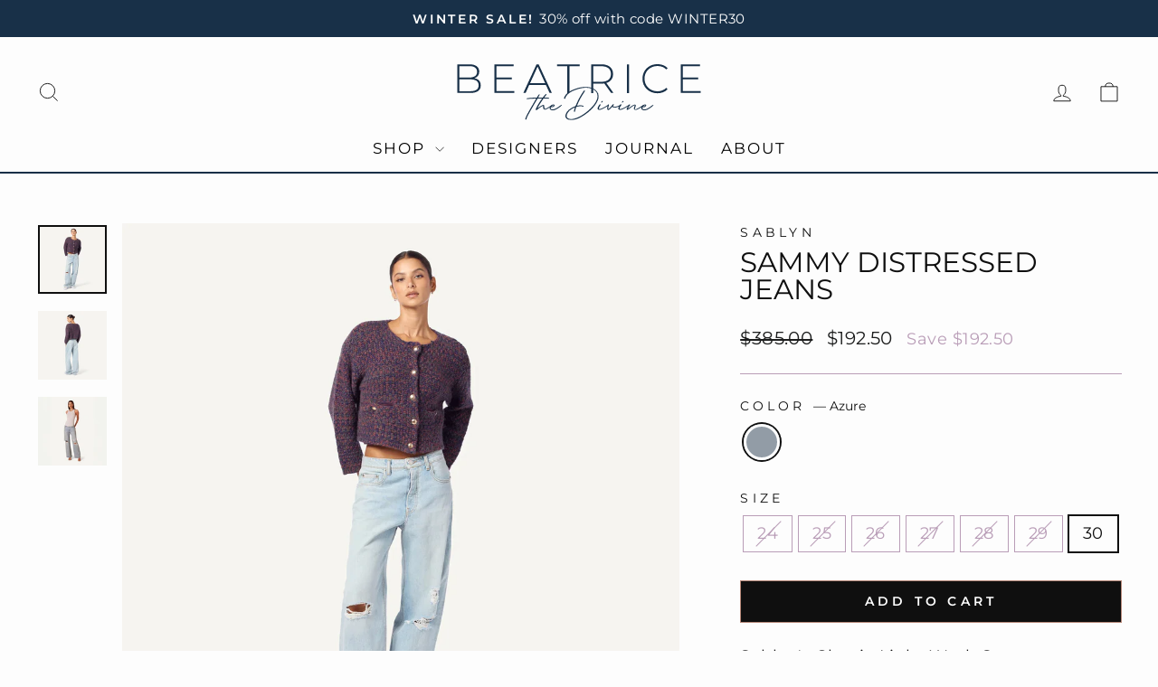

--- FILE ---
content_type: text/html; charset=utf-8
request_url: https://beatricethedivine.com/products/sammy-jeans
body_size: 24775
content:
<!doctype html>
<html class="no-js" lang="en" dir="ltr">
<head>
  <meta charset="utf-8">
  <meta http-equiv="X-UA-Compatible" content="IE=edge,chrome=1">
  <meta name="viewport" content="width=device-width,initial-scale=1">
  <meta name="theme-color" content="#0f0f0f">
  <meta name="google-site-verification" content="olT9f6GP-b9PZkxu95YV2NZL4JyU_U4_u2pyTb2UnTI" />
  <link rel="canonical" href="https://beatricethedivine.com/products/sammy-jeans">
  <link rel="preconnect" href="https://cdn.shopify.com" crossorigin>
  <link rel="preconnect" href="https://fonts.shopifycdn.com" crossorigin>
  <link rel="dns-prefetch" href="https://productreviews.shopifycdn.com">
  <link rel="dns-prefetch" href="https://ajax.googleapis.com">
  <link rel="dns-prefetch" href="https://maps.googleapis.com">
  <link rel="dns-prefetch" href="https://maps.gstatic.com"><link rel="shortcut icon" href="//beatricethedivine.com/cdn/shop/files/Beatric-Favicon_e1b1412d-b38f-4933-b2b7-6342ece51289_32x32.png?v=1711407635" type="image/png" /><title>Sammy Distressed Jeans
&ndash; Beatrice the Divine
</title>
<meta name="description" content="Sablyn&#39;s Classic Light Wash Sammy Distressed Denim Pants - a stylish and comfortable, crafted from premium quality light blue denim, these jeans boast a trendy faded and distressed finish, giving them a unique and edgy look.Designed to fit comfortably and accentuate your figure, these pants come in a high-rise fit with"><meta property="og:site_name" content="Beatrice the Divine">
  <meta property="og:url" content="https://beatricethedivine.com/products/sammy-jeans">
  <meta property="og:title" content="Sammy Distressed Jeans">
  <meta property="og:type" content="product">
  <meta property="og:description" content="Sablyn&#39;s Classic Light Wash Sammy Distressed Denim Pants - a stylish and comfortable, crafted from premium quality light blue denim, these jeans boast a trendy faded and distressed finish, giving them a unique and edgy look.Designed to fit comfortably and accentuate your figure, these pants come in a high-rise fit with"><meta property="og:image" content="http://beatricethedivine.com/cdn/shop/files/distressedsammyjeans.gif?v=1740696591">
    <meta property="og:image:secure_url" content="https://beatricethedivine.com/cdn/shop/files/distressedsammyjeans.gif?v=1740696591">
    <meta property="og:image:width" content="1920">
    <meta property="og:image:height" content="1920"><meta name="twitter:site" content="@">
  <meta name="twitter:card" content="summary_large_image">
  <meta name="twitter:title" content="Sammy Distressed Jeans">
  <meta name="twitter:description" content="Sablyn&#39;s Classic Light Wash Sammy Distressed Denim Pants - a stylish and comfortable, crafted from premium quality light blue denim, these jeans boast a trendy faded and distressed finish, giving them a unique and edgy look.Designed to fit comfortably and accentuate your figure, these pants come in a high-rise fit with">
<style data-shopify>@font-face {
  font-family: Montserrat;
  font-weight: 400;
  font-style: normal;
  font-display: swap;
  src: url("//beatricethedivine.com/cdn/fonts/montserrat/montserrat_n4.81949fa0ac9fd2021e16436151e8eaa539321637.woff2") format("woff2"),
       url("//beatricethedivine.com/cdn/fonts/montserrat/montserrat_n4.a6c632ca7b62da89c3594789ba828388aac693fe.woff") format("woff");
}

  @font-face {
  font-family: Montserrat;
  font-weight: 400;
  font-style: normal;
  font-display: swap;
  src: url("//beatricethedivine.com/cdn/fonts/montserrat/montserrat_n4.81949fa0ac9fd2021e16436151e8eaa539321637.woff2") format("woff2"),
       url("//beatricethedivine.com/cdn/fonts/montserrat/montserrat_n4.a6c632ca7b62da89c3594789ba828388aac693fe.woff") format("woff");
}


  @font-face {
  font-family: Montserrat;
  font-weight: 600;
  font-style: normal;
  font-display: swap;
  src: url("//beatricethedivine.com/cdn/fonts/montserrat/montserrat_n6.1326b3e84230700ef15b3a29fb520639977513e0.woff2") format("woff2"),
       url("//beatricethedivine.com/cdn/fonts/montserrat/montserrat_n6.652f051080eb14192330daceed8cd53dfdc5ead9.woff") format("woff");
}

  @font-face {
  font-family: Montserrat;
  font-weight: 400;
  font-style: italic;
  font-display: swap;
  src: url("//beatricethedivine.com/cdn/fonts/montserrat/montserrat_i4.5a4ea298b4789e064f62a29aafc18d41f09ae59b.woff2") format("woff2"),
       url("//beatricethedivine.com/cdn/fonts/montserrat/montserrat_i4.072b5869c5e0ed5b9d2021e4c2af132e16681ad2.woff") format("woff");
}

  @font-face {
  font-family: Montserrat;
  font-weight: 600;
  font-style: italic;
  font-display: swap;
  src: url("//beatricethedivine.com/cdn/fonts/montserrat/montserrat_i6.e90155dd2f004112a61c0322d66d1f59dadfa84b.woff2") format("woff2"),
       url("//beatricethedivine.com/cdn/fonts/montserrat/montserrat_i6.41470518d8e9d7f1bcdd29a447c2397e5393943f.woff") format("woff");
}

</style><link href="//beatricethedivine.com/cdn/shop/t/7/assets/theme.css?v=150467414876468573141763853843" rel="stylesheet" type="text/css" media="all" />
  <link href="//beatricethedivine.com/cdn/shop/t/7/assets/custom-styles.css?v=125623926670927234131719419649" rel="stylesheet" type="text/css" media="all" />
<style data-shopify>:root {
    --typeHeaderPrimary: Montserrat;
    --typeHeaderFallback: sans-serif;
    --typeHeaderSize: 36px;
    --typeHeaderWeight: 400;
    --typeHeaderLineHeight: 1;
    --typeHeaderSpacing: 0.0em;

    --typeBasePrimary:Montserrat;
    --typeBaseFallback:sans-serif;
    --typeBaseSize: 18px;
    --typeBaseWeight: 400;
    --typeBaseSpacing: 0.025em;
    --typeBaseLineHeight: 1.4;
    --typeBaselineHeightMinus01: 1.3;

    --typeCollectionTitle: 20px;

    --iconWeight: 2px;
    --iconLinecaps: miter;

    
        --buttonRadius: 0;
    

    --colorGridOverlayOpacity: 0.2;
    }

    .placeholder-content {
    background-image: linear-gradient(100deg, #ffffff 40%, #f7f7f7 63%, #ffffff 79%);
    }</style><script>
    document.documentElement.className = document.documentElement.className.replace('no-js', 'js');

    window.theme = window.theme || {};
    theme.routes = {
      home: "/",
      cart: "/cart.js",
      cartPage: "/cart",
      cartAdd: "/cart/add.js",
      cartChange: "/cart/change.js",
      search: "/search",
      predictiveSearch: "/search/suggest"
    };
    theme.strings = {
      soldOut: "Sold Out",
      unavailable: "Unavailable",
      inStockLabel: "In stock, ready to ship",
      oneStockLabel: "Low stock - [count] item left",
      otherStockLabel: "Low stock - [count] items left",
      willNotShipUntil: "Ready to ship [date]",
      willBeInStockAfter: "Back in stock [date]",
      waitingForStock: "Inventory on the way",
      savePrice: "Save [saved_amount]",
      cartEmpty: "Your cart is currently empty.",
      cartTermsConfirmation: "You must agree with the terms and conditions of sales to check out",
      searchCollections: "Collections",
      searchPages: "Pages",
      searchArticles: "Articles",
      productFrom: "from ",
      maxQuantity: "You can only have [quantity] of [title] in your cart."
    };
    theme.settings = {
      cartType: "drawer",
      isCustomerTemplate: false,
      moneyFormat: "${{amount}}",
      saveType: "dollar",
      productImageSize: "square",
      productImageCover: true,
      predictiveSearch: true,
      predictiveSearchType: null,
      predictiveSearchVendor: false,
      predictiveSearchPrice: false,
      quickView: false,
      themeName: 'Impulse',
      themeVersion: "7.4.0"
    };
  </script>

  <script>window.performance && window.performance.mark && window.performance.mark('shopify.content_for_header.start');</script><meta name="facebook-domain-verification" content="7xlggoimj0r2lvcjjcqocnb775jlho">
<meta name="google-site-verification" content="olT9f6GP-b9PZkxu95YV2NZL4JyU_U4_u2pyTb2UnTI">
<meta id="shopify-digital-wallet" name="shopify-digital-wallet" content="/75291787555/digital_wallets/dialog">
<meta name="shopify-checkout-api-token" content="84c923f718d34c498af7abe86b6000f3">
<link rel="alternate" type="application/json+oembed" href="https://beatricethedivine.com/products/sammy-jeans.oembed">
<script async="async" src="/checkouts/internal/preloads.js?locale=en-US"></script>
<link rel="preconnect" href="https://shop.app" crossorigin="anonymous">
<script async="async" src="https://shop.app/checkouts/internal/preloads.js?locale=en-US&shop_id=75291787555" crossorigin="anonymous"></script>
<script id="apple-pay-shop-capabilities" type="application/json">{"shopId":75291787555,"countryCode":"US","currencyCode":"USD","merchantCapabilities":["supports3DS"],"merchantId":"gid:\/\/shopify\/Shop\/75291787555","merchantName":"Beatrice the Divine","requiredBillingContactFields":["postalAddress","email"],"requiredShippingContactFields":["postalAddress","email"],"shippingType":"shipping","supportedNetworks":["visa","masterCard","amex","discover","elo","jcb"],"total":{"type":"pending","label":"Beatrice the Divine","amount":"1.00"},"shopifyPaymentsEnabled":true,"supportsSubscriptions":true}</script>
<script id="shopify-features" type="application/json">{"accessToken":"84c923f718d34c498af7abe86b6000f3","betas":["rich-media-storefront-analytics"],"domain":"beatricethedivine.com","predictiveSearch":true,"shopId":75291787555,"locale":"en"}</script>
<script>var Shopify = Shopify || {};
Shopify.shop = "beatrice-the-divine.myshopify.com";
Shopify.locale = "en";
Shopify.currency = {"active":"USD","rate":"1.0"};
Shopify.country = "US";
Shopify.theme = {"name":"Updated copy of Impulse","id":162719236387,"schema_name":"Impulse","schema_version":"7.4.0","theme_store_id":857,"role":"main"};
Shopify.theme.handle = "null";
Shopify.theme.style = {"id":null,"handle":null};
Shopify.cdnHost = "beatricethedivine.com/cdn";
Shopify.routes = Shopify.routes || {};
Shopify.routes.root = "/";</script>
<script type="module">!function(o){(o.Shopify=o.Shopify||{}).modules=!0}(window);</script>
<script>!function(o){function n(){var o=[];function n(){o.push(Array.prototype.slice.apply(arguments))}return n.q=o,n}var t=o.Shopify=o.Shopify||{};t.loadFeatures=n(),t.autoloadFeatures=n()}(window);</script>
<script>
  window.ShopifyPay = window.ShopifyPay || {};
  window.ShopifyPay.apiHost = "shop.app\/pay";
  window.ShopifyPay.redirectState = null;
</script>
<script id="shop-js-analytics" type="application/json">{"pageType":"product"}</script>
<script defer="defer" async type="module" src="//beatricethedivine.com/cdn/shopifycloud/shop-js/modules/v2/client.init-shop-cart-sync_CG-L-Qzi.en.esm.js"></script>
<script defer="defer" async type="module" src="//beatricethedivine.com/cdn/shopifycloud/shop-js/modules/v2/chunk.common_B8yXDTDb.esm.js"></script>
<script type="module">
  await import("//beatricethedivine.com/cdn/shopifycloud/shop-js/modules/v2/client.init-shop-cart-sync_CG-L-Qzi.en.esm.js");
await import("//beatricethedivine.com/cdn/shopifycloud/shop-js/modules/v2/chunk.common_B8yXDTDb.esm.js");

  window.Shopify.SignInWithShop?.initShopCartSync?.({"fedCMEnabled":true,"windoidEnabled":true});

</script>
<script defer="defer" async type="module" src="//beatricethedivine.com/cdn/shopifycloud/shop-js/modules/v2/client.payment-terms_BFsudFhJ.en.esm.js"></script>
<script defer="defer" async type="module" src="//beatricethedivine.com/cdn/shopifycloud/shop-js/modules/v2/chunk.common_B8yXDTDb.esm.js"></script>
<script defer="defer" async type="module" src="//beatricethedivine.com/cdn/shopifycloud/shop-js/modules/v2/chunk.modal_dvVUSHam.esm.js"></script>
<script type="module">
  await import("//beatricethedivine.com/cdn/shopifycloud/shop-js/modules/v2/client.payment-terms_BFsudFhJ.en.esm.js");
await import("//beatricethedivine.com/cdn/shopifycloud/shop-js/modules/v2/chunk.common_B8yXDTDb.esm.js");
await import("//beatricethedivine.com/cdn/shopifycloud/shop-js/modules/v2/chunk.modal_dvVUSHam.esm.js");

  
</script>
<script>
  window.Shopify = window.Shopify || {};
  if (!window.Shopify.featureAssets) window.Shopify.featureAssets = {};
  window.Shopify.featureAssets['shop-js'] = {"shop-cart-sync":["modules/v2/client.shop-cart-sync_C7TtgCZT.en.esm.js","modules/v2/chunk.common_B8yXDTDb.esm.js"],"shop-button":["modules/v2/client.shop-button_aOcg-RjH.en.esm.js","modules/v2/chunk.common_B8yXDTDb.esm.js"],"init-shop-email-lookup-coordinator":["modules/v2/client.init-shop-email-lookup-coordinator_D-37GF_a.en.esm.js","modules/v2/chunk.common_B8yXDTDb.esm.js"],"init-fed-cm":["modules/v2/client.init-fed-cm_DGh7x7ZX.en.esm.js","modules/v2/chunk.common_B8yXDTDb.esm.js"],"init-windoid":["modules/v2/client.init-windoid_C5PxDKWE.en.esm.js","modules/v2/chunk.common_B8yXDTDb.esm.js"],"shop-toast-manager":["modules/v2/client.shop-toast-manager_BmSBWum3.en.esm.js","modules/v2/chunk.common_B8yXDTDb.esm.js"],"shop-cash-offers":["modules/v2/client.shop-cash-offers_DkchToOx.en.esm.js","modules/v2/chunk.common_B8yXDTDb.esm.js","modules/v2/chunk.modal_dvVUSHam.esm.js"],"init-shop-cart-sync":["modules/v2/client.init-shop-cart-sync_CG-L-Qzi.en.esm.js","modules/v2/chunk.common_B8yXDTDb.esm.js"],"avatar":["modules/v2/client.avatar_BTnouDA3.en.esm.js"],"shop-login-button":["modules/v2/client.shop-login-button_DrVPCwAQ.en.esm.js","modules/v2/chunk.common_B8yXDTDb.esm.js","modules/v2/chunk.modal_dvVUSHam.esm.js"],"pay-button":["modules/v2/client.pay-button_Cw45D1uM.en.esm.js","modules/v2/chunk.common_B8yXDTDb.esm.js"],"init-customer-accounts":["modules/v2/client.init-customer-accounts_BNYsaOzg.en.esm.js","modules/v2/client.shop-login-button_DrVPCwAQ.en.esm.js","modules/v2/chunk.common_B8yXDTDb.esm.js","modules/v2/chunk.modal_dvVUSHam.esm.js"],"checkout-modal":["modules/v2/client.checkout-modal_NoX7b1qq.en.esm.js","modules/v2/chunk.common_B8yXDTDb.esm.js","modules/v2/chunk.modal_dvVUSHam.esm.js"],"init-customer-accounts-sign-up":["modules/v2/client.init-customer-accounts-sign-up_pIEGEpjr.en.esm.js","modules/v2/client.shop-login-button_DrVPCwAQ.en.esm.js","modules/v2/chunk.common_B8yXDTDb.esm.js","modules/v2/chunk.modal_dvVUSHam.esm.js"],"init-shop-for-new-customer-accounts":["modules/v2/client.init-shop-for-new-customer-accounts_BIu2e6le.en.esm.js","modules/v2/client.shop-login-button_DrVPCwAQ.en.esm.js","modules/v2/chunk.common_B8yXDTDb.esm.js","modules/v2/chunk.modal_dvVUSHam.esm.js"],"shop-follow-button":["modules/v2/client.shop-follow-button_B6YY9G4U.en.esm.js","modules/v2/chunk.common_B8yXDTDb.esm.js","modules/v2/chunk.modal_dvVUSHam.esm.js"],"lead-capture":["modules/v2/client.lead-capture_o2hOda6W.en.esm.js","modules/v2/chunk.common_B8yXDTDb.esm.js","modules/v2/chunk.modal_dvVUSHam.esm.js"],"shop-login":["modules/v2/client.shop-login_DA8-MZ-E.en.esm.js","modules/v2/chunk.common_B8yXDTDb.esm.js","modules/v2/chunk.modal_dvVUSHam.esm.js"],"payment-terms":["modules/v2/client.payment-terms_BFsudFhJ.en.esm.js","modules/v2/chunk.common_B8yXDTDb.esm.js","modules/v2/chunk.modal_dvVUSHam.esm.js"]};
</script>
<script>(function() {
  var isLoaded = false;
  function asyncLoad() {
    if (isLoaded) return;
    isLoaded = true;
    var urls = ["https:\/\/chimpstatic.com\/mcjs-connected\/js\/users\/36091728b3e37ff6eec8219b9\/748adbea4f53b766a066a5af2.js?shop=beatrice-the-divine.myshopify.com","https:\/\/cdn.nfcube.com\/instafeed-4bea83eb8fc04b17c0590f7361b0d5e6.js?shop=beatrice-the-divine.myshopify.com"];
    for (var i = 0; i < urls.length; i++) {
      var s = document.createElement('script');
      s.type = 'text/javascript';
      s.async = true;
      s.src = urls[i];
      var x = document.getElementsByTagName('script')[0];
      x.parentNode.insertBefore(s, x);
    }
  };
  if(window.attachEvent) {
    window.attachEvent('onload', asyncLoad);
  } else {
    window.addEventListener('load', asyncLoad, false);
  }
})();</script>
<script id="__st">var __st={"a":75291787555,"offset":-25200,"reqid":"1c66bc38-7956-4f24-9cdc-cfa8de2b5a96-1768258647","pageurl":"beatricethedivine.com\/products\/sammy-jeans","u":"c1d18372ce71","p":"product","rtyp":"product","rid":9327291662627};</script>
<script>window.ShopifyPaypalV4VisibilityTracking = true;</script>
<script id="captcha-bootstrap">!function(){'use strict';const t='contact',e='account',n='new_comment',o=[[t,t],['blogs',n],['comments',n],[t,'customer']],c=[[e,'customer_login'],[e,'guest_login'],[e,'recover_customer_password'],[e,'create_customer']],r=t=>t.map((([t,e])=>`form[action*='/${t}']:not([data-nocaptcha='true']) input[name='form_type'][value='${e}']`)).join(','),a=t=>()=>t?[...document.querySelectorAll(t)].map((t=>t.form)):[];function s(){const t=[...o],e=r(t);return a(e)}const i='password',u='form_key',d=['recaptcha-v3-token','g-recaptcha-response','h-captcha-response',i],f=()=>{try{return window.sessionStorage}catch{return}},m='__shopify_v',_=t=>t.elements[u];function p(t,e,n=!1){try{const o=window.sessionStorage,c=JSON.parse(o.getItem(e)),{data:r}=function(t){const{data:e,action:n}=t;return t[m]||n?{data:e,action:n}:{data:t,action:n}}(c);for(const[e,n]of Object.entries(r))t.elements[e]&&(t.elements[e].value=n);n&&o.removeItem(e)}catch(o){console.error('form repopulation failed',{error:o})}}const l='form_type',E='cptcha';function T(t){t.dataset[E]=!0}const w=window,h=w.document,L='Shopify',v='ce_forms',y='captcha';let A=!1;((t,e)=>{const n=(g='f06e6c50-85a8-45c8-87d0-21a2b65856fe',I='https://cdn.shopify.com/shopifycloud/storefront-forms-hcaptcha/ce_storefront_forms_captcha_hcaptcha.v1.5.2.iife.js',D={infoText:'Protected by hCaptcha',privacyText:'Privacy',termsText:'Terms'},(t,e,n)=>{const o=w[L][v],c=o.bindForm;if(c)return c(t,g,e,D).then(n);var r;o.q.push([[t,g,e,D],n]),r=I,A||(h.body.append(Object.assign(h.createElement('script'),{id:'captcha-provider',async:!0,src:r})),A=!0)});var g,I,D;w[L]=w[L]||{},w[L][v]=w[L][v]||{},w[L][v].q=[],w[L][y]=w[L][y]||{},w[L][y].protect=function(t,e){n(t,void 0,e),T(t)},Object.freeze(w[L][y]),function(t,e,n,w,h,L){const[v,y,A,g]=function(t,e,n){const i=e?o:[],u=t?c:[],d=[...i,...u],f=r(d),m=r(i),_=r(d.filter((([t,e])=>n.includes(e))));return[a(f),a(m),a(_),s()]}(w,h,L),I=t=>{const e=t.target;return e instanceof HTMLFormElement?e:e&&e.form},D=t=>v().includes(t);t.addEventListener('submit',(t=>{const e=I(t);if(!e)return;const n=D(e)&&!e.dataset.hcaptchaBound&&!e.dataset.recaptchaBound,o=_(e),c=g().includes(e)&&(!o||!o.value);(n||c)&&t.preventDefault(),c&&!n&&(function(t){try{if(!f())return;!function(t){const e=f();if(!e)return;const n=_(t);if(!n)return;const o=n.value;o&&e.removeItem(o)}(t);const e=Array.from(Array(32),(()=>Math.random().toString(36)[2])).join('');!function(t,e){_(t)||t.append(Object.assign(document.createElement('input'),{type:'hidden',name:u})),t.elements[u].value=e}(t,e),function(t,e){const n=f();if(!n)return;const o=[...t.querySelectorAll(`input[type='${i}']`)].map((({name:t})=>t)),c=[...d,...o],r={};for(const[a,s]of new FormData(t).entries())c.includes(a)||(r[a]=s);n.setItem(e,JSON.stringify({[m]:1,action:t.action,data:r}))}(t,e)}catch(e){console.error('failed to persist form',e)}}(e),e.submit())}));const S=(t,e)=>{t&&!t.dataset[E]&&(n(t,e.some((e=>e===t))),T(t))};for(const o of['focusin','change'])t.addEventListener(o,(t=>{const e=I(t);D(e)&&S(e,y())}));const B=e.get('form_key'),M=e.get(l),P=B&&M;t.addEventListener('DOMContentLoaded',(()=>{const t=y();if(P)for(const e of t)e.elements[l].value===M&&p(e,B);[...new Set([...A(),...v().filter((t=>'true'===t.dataset.shopifyCaptcha))])].forEach((e=>S(e,t)))}))}(h,new URLSearchParams(w.location.search),n,t,e,['guest_login'])})(!0,!0)}();</script>
<script integrity="sha256-4kQ18oKyAcykRKYeNunJcIwy7WH5gtpwJnB7kiuLZ1E=" data-source-attribution="shopify.loadfeatures" defer="defer" src="//beatricethedivine.com/cdn/shopifycloud/storefront/assets/storefront/load_feature-a0a9edcb.js" crossorigin="anonymous"></script>
<script crossorigin="anonymous" defer="defer" src="//beatricethedivine.com/cdn/shopifycloud/storefront/assets/shopify_pay/storefront-65b4c6d7.js?v=20250812"></script>
<script data-source-attribution="shopify.dynamic_checkout.dynamic.init">var Shopify=Shopify||{};Shopify.PaymentButton=Shopify.PaymentButton||{isStorefrontPortableWallets:!0,init:function(){window.Shopify.PaymentButton.init=function(){};var t=document.createElement("script");t.src="https://beatricethedivine.com/cdn/shopifycloud/portable-wallets/latest/portable-wallets.en.js",t.type="module",document.head.appendChild(t)}};
</script>
<script data-source-attribution="shopify.dynamic_checkout.buyer_consent">
  function portableWalletsHideBuyerConsent(e){var t=document.getElementById("shopify-buyer-consent"),n=document.getElementById("shopify-subscription-policy-button");t&&n&&(t.classList.add("hidden"),t.setAttribute("aria-hidden","true"),n.removeEventListener("click",e))}function portableWalletsShowBuyerConsent(e){var t=document.getElementById("shopify-buyer-consent"),n=document.getElementById("shopify-subscription-policy-button");t&&n&&(t.classList.remove("hidden"),t.removeAttribute("aria-hidden"),n.addEventListener("click",e))}window.Shopify?.PaymentButton&&(window.Shopify.PaymentButton.hideBuyerConsent=portableWalletsHideBuyerConsent,window.Shopify.PaymentButton.showBuyerConsent=portableWalletsShowBuyerConsent);
</script>
<script data-source-attribution="shopify.dynamic_checkout.cart.bootstrap">document.addEventListener("DOMContentLoaded",(function(){function t(){return document.querySelector("shopify-accelerated-checkout-cart, shopify-accelerated-checkout")}if(t())Shopify.PaymentButton.init();else{new MutationObserver((function(e,n){t()&&(Shopify.PaymentButton.init(),n.disconnect())})).observe(document.body,{childList:!0,subtree:!0})}}));
</script>
<link id="shopify-accelerated-checkout-styles" rel="stylesheet" media="screen" href="https://beatricethedivine.com/cdn/shopifycloud/portable-wallets/latest/accelerated-checkout-backwards-compat.css" crossorigin="anonymous">
<style id="shopify-accelerated-checkout-cart">
        #shopify-buyer-consent {
  margin-top: 1em;
  display: inline-block;
  width: 100%;
}

#shopify-buyer-consent.hidden {
  display: none;
}

#shopify-subscription-policy-button {
  background: none;
  border: none;
  padding: 0;
  text-decoration: underline;
  font-size: inherit;
  cursor: pointer;
}

#shopify-subscription-policy-button::before {
  box-shadow: none;
}

      </style>

<script>window.performance && window.performance.mark && window.performance.mark('shopify.content_for_header.end');</script>

  <script src="//beatricethedivine.com/cdn/shop/t/7/assets/vendor-scripts-v11.js" defer="defer"></script><link rel="stylesheet" href="//beatricethedivine.com/cdn/shop/t/7/assets/country-flags.css"><script src="//beatricethedivine.com/cdn/shop/t/7/assets/theme.js?v=66447858802808184731700482618" defer="defer"></script>
  
  
  
  

  


<link href="https://monorail-edge.shopifysvc.com" rel="dns-prefetch">
<script>(function(){if ("sendBeacon" in navigator && "performance" in window) {try {var session_token_from_headers = performance.getEntriesByType('navigation')[0].serverTiming.find(x => x.name == '_s').description;} catch {var session_token_from_headers = undefined;}var session_cookie_matches = document.cookie.match(/_shopify_s=([^;]*)/);var session_token_from_cookie = session_cookie_matches && session_cookie_matches.length === 2 ? session_cookie_matches[1] : "";var session_token = session_token_from_headers || session_token_from_cookie || "";function handle_abandonment_event(e) {var entries = performance.getEntries().filter(function(entry) {return /monorail-edge.shopifysvc.com/.test(entry.name);});if (!window.abandonment_tracked && entries.length === 0) {window.abandonment_tracked = true;var currentMs = Date.now();var navigation_start = performance.timing.navigationStart;var payload = {shop_id: 75291787555,url: window.location.href,navigation_start,duration: currentMs - navigation_start,session_token,page_type: "product"};window.navigator.sendBeacon("https://monorail-edge.shopifysvc.com/v1/produce", JSON.stringify({schema_id: "online_store_buyer_site_abandonment/1.1",payload: payload,metadata: {event_created_at_ms: currentMs,event_sent_at_ms: currentMs}}));}}window.addEventListener('pagehide', handle_abandonment_event);}}());</script>
<script id="web-pixels-manager-setup">(function e(e,d,r,n,o){if(void 0===o&&(o={}),!Boolean(null===(a=null===(i=window.Shopify)||void 0===i?void 0:i.analytics)||void 0===a?void 0:a.replayQueue)){var i,a;window.Shopify=window.Shopify||{};var t=window.Shopify;t.analytics=t.analytics||{};var s=t.analytics;s.replayQueue=[],s.publish=function(e,d,r){return s.replayQueue.push([e,d,r]),!0};try{self.performance.mark("wpm:start")}catch(e){}var l=function(){var e={modern:/Edge?\/(1{2}[4-9]|1[2-9]\d|[2-9]\d{2}|\d{4,})\.\d+(\.\d+|)|Firefox\/(1{2}[4-9]|1[2-9]\d|[2-9]\d{2}|\d{4,})\.\d+(\.\d+|)|Chrom(ium|e)\/(9{2}|\d{3,})\.\d+(\.\d+|)|(Maci|X1{2}).+ Version\/(15\.\d+|(1[6-9]|[2-9]\d|\d{3,})\.\d+)([,.]\d+|)( \(\w+\)|)( Mobile\/\w+|) Safari\/|Chrome.+OPR\/(9{2}|\d{3,})\.\d+\.\d+|(CPU[ +]OS|iPhone[ +]OS|CPU[ +]iPhone|CPU IPhone OS|CPU iPad OS)[ +]+(15[._]\d+|(1[6-9]|[2-9]\d|\d{3,})[._]\d+)([._]\d+|)|Android:?[ /-](13[3-9]|1[4-9]\d|[2-9]\d{2}|\d{4,})(\.\d+|)(\.\d+|)|Android.+Firefox\/(13[5-9]|1[4-9]\d|[2-9]\d{2}|\d{4,})\.\d+(\.\d+|)|Android.+Chrom(ium|e)\/(13[3-9]|1[4-9]\d|[2-9]\d{2}|\d{4,})\.\d+(\.\d+|)|SamsungBrowser\/([2-9]\d|\d{3,})\.\d+/,legacy:/Edge?\/(1[6-9]|[2-9]\d|\d{3,})\.\d+(\.\d+|)|Firefox\/(5[4-9]|[6-9]\d|\d{3,})\.\d+(\.\d+|)|Chrom(ium|e)\/(5[1-9]|[6-9]\d|\d{3,})\.\d+(\.\d+|)([\d.]+$|.*Safari\/(?![\d.]+ Edge\/[\d.]+$))|(Maci|X1{2}).+ Version\/(10\.\d+|(1[1-9]|[2-9]\d|\d{3,})\.\d+)([,.]\d+|)( \(\w+\)|)( Mobile\/\w+|) Safari\/|Chrome.+OPR\/(3[89]|[4-9]\d|\d{3,})\.\d+\.\d+|(CPU[ +]OS|iPhone[ +]OS|CPU[ +]iPhone|CPU IPhone OS|CPU iPad OS)[ +]+(10[._]\d+|(1[1-9]|[2-9]\d|\d{3,})[._]\d+)([._]\d+|)|Android:?[ /-](13[3-9]|1[4-9]\d|[2-9]\d{2}|\d{4,})(\.\d+|)(\.\d+|)|Mobile Safari.+OPR\/([89]\d|\d{3,})\.\d+\.\d+|Android.+Firefox\/(13[5-9]|1[4-9]\d|[2-9]\d{2}|\d{4,})\.\d+(\.\d+|)|Android.+Chrom(ium|e)\/(13[3-9]|1[4-9]\d|[2-9]\d{2}|\d{4,})\.\d+(\.\d+|)|Android.+(UC? ?Browser|UCWEB|U3)[ /]?(15\.([5-9]|\d{2,})|(1[6-9]|[2-9]\d|\d{3,})\.\d+)\.\d+|SamsungBrowser\/(5\.\d+|([6-9]|\d{2,})\.\d+)|Android.+MQ{2}Browser\/(14(\.(9|\d{2,})|)|(1[5-9]|[2-9]\d|\d{3,})(\.\d+|))(\.\d+|)|K[Aa][Ii]OS\/(3\.\d+|([4-9]|\d{2,})\.\d+)(\.\d+|)/},d=e.modern,r=e.legacy,n=navigator.userAgent;return n.match(d)?"modern":n.match(r)?"legacy":"unknown"}(),u="modern"===l?"modern":"legacy",c=(null!=n?n:{modern:"",legacy:""})[u],f=function(e){return[e.baseUrl,"/wpm","/b",e.hashVersion,"modern"===e.buildTarget?"m":"l",".js"].join("")}({baseUrl:d,hashVersion:r,buildTarget:u}),m=function(e){var d=e.version,r=e.bundleTarget,n=e.surface,o=e.pageUrl,i=e.monorailEndpoint;return{emit:function(e){var a=e.status,t=e.errorMsg,s=(new Date).getTime(),l=JSON.stringify({metadata:{event_sent_at_ms:s},events:[{schema_id:"web_pixels_manager_load/3.1",payload:{version:d,bundle_target:r,page_url:o,status:a,surface:n,error_msg:t},metadata:{event_created_at_ms:s}}]});if(!i)return console&&console.warn&&console.warn("[Web Pixels Manager] No Monorail endpoint provided, skipping logging."),!1;try{return self.navigator.sendBeacon.bind(self.navigator)(i,l)}catch(e){}var u=new XMLHttpRequest;try{return u.open("POST",i,!0),u.setRequestHeader("Content-Type","text/plain"),u.send(l),!0}catch(e){return console&&console.warn&&console.warn("[Web Pixels Manager] Got an unhandled error while logging to Monorail."),!1}}}}({version:r,bundleTarget:l,surface:e.surface,pageUrl:self.location.href,monorailEndpoint:e.monorailEndpoint});try{o.browserTarget=l,function(e){var d=e.src,r=e.async,n=void 0===r||r,o=e.onload,i=e.onerror,a=e.sri,t=e.scriptDataAttributes,s=void 0===t?{}:t,l=document.createElement("script"),u=document.querySelector("head"),c=document.querySelector("body");if(l.async=n,l.src=d,a&&(l.integrity=a,l.crossOrigin="anonymous"),s)for(var f in s)if(Object.prototype.hasOwnProperty.call(s,f))try{l.dataset[f]=s[f]}catch(e){}if(o&&l.addEventListener("load",o),i&&l.addEventListener("error",i),u)u.appendChild(l);else{if(!c)throw new Error("Did not find a head or body element to append the script");c.appendChild(l)}}({src:f,async:!0,onload:function(){if(!function(){var e,d;return Boolean(null===(d=null===(e=window.Shopify)||void 0===e?void 0:e.analytics)||void 0===d?void 0:d.initialized)}()){var d=window.webPixelsManager.init(e)||void 0;if(d){var r=window.Shopify.analytics;r.replayQueue.forEach((function(e){var r=e[0],n=e[1],o=e[2];d.publishCustomEvent(r,n,o)})),r.replayQueue=[],r.publish=d.publishCustomEvent,r.visitor=d.visitor,r.initialized=!0}}},onerror:function(){return m.emit({status:"failed",errorMsg:"".concat(f," has failed to load")})},sri:function(e){var d=/^sha384-[A-Za-z0-9+/=]+$/;return"string"==typeof e&&d.test(e)}(c)?c:"",scriptDataAttributes:o}),m.emit({status:"loading"})}catch(e){m.emit({status:"failed",errorMsg:(null==e?void 0:e.message)||"Unknown error"})}}})({shopId: 75291787555,storefrontBaseUrl: "https://beatricethedivine.com",extensionsBaseUrl: "https://extensions.shopifycdn.com/cdn/shopifycloud/web-pixels-manager",monorailEndpoint: "https://monorail-edge.shopifysvc.com/unstable/produce_batch",surface: "storefront-renderer",enabledBetaFlags: ["2dca8a86","a0d5f9d2"],webPixelsConfigList: [{"id":"820904227","configuration":"{\"config\":\"{\\\"google_tag_ids\\\":[\\\"G-ESTE68DR90\\\",\\\"AW-17082259784\\\",\\\"GT-5N2PNDCP\\\"],\\\"target_country\\\":\\\"US\\\",\\\"gtag_events\\\":[{\\\"type\\\":\\\"begin_checkout\\\",\\\"action_label\\\":[\\\"G-ESTE68DR90\\\",\\\"AW-17082259784\\\/NQPJCMTt5scaEMiyutE_\\\"]},{\\\"type\\\":\\\"search\\\",\\\"action_label\\\":[\\\"G-ESTE68DR90\\\",\\\"AW-17082259784\\\/5f8kCNDt5scaEMiyutE_\\\"]},{\\\"type\\\":\\\"view_item\\\",\\\"action_label\\\":[\\\"G-ESTE68DR90\\\",\\\"AW-17082259784\\\/EHJICM3t5scaEMiyutE_\\\",\\\"MC-0FSKKHL1JE\\\"]},{\\\"type\\\":\\\"purchase\\\",\\\"action_label\\\":[\\\"G-ESTE68DR90\\\",\\\"AW-17082259784\\\/ad8DCMHt5scaEMiyutE_\\\",\\\"MC-0FSKKHL1JE\\\"]},{\\\"type\\\":\\\"page_view\\\",\\\"action_label\\\":[\\\"G-ESTE68DR90\\\",\\\"AW-17082259784\\\/Rys0CMrt5scaEMiyutE_\\\",\\\"MC-0FSKKHL1JE\\\"]},{\\\"type\\\":\\\"add_payment_info\\\",\\\"action_label\\\":[\\\"G-ESTE68DR90\\\",\\\"AW-17082259784\\\/ylweCNPt5scaEMiyutE_\\\"]},{\\\"type\\\":\\\"add_to_cart\\\",\\\"action_label\\\":[\\\"G-ESTE68DR90\\\",\\\"AW-17082259784\\\/mp0cCMft5scaEMiyutE_\\\"]}],\\\"enable_monitoring_mode\\\":false}\"}","eventPayloadVersion":"v1","runtimeContext":"OPEN","scriptVersion":"b2a88bafab3e21179ed38636efcd8a93","type":"APP","apiClientId":1780363,"privacyPurposes":[],"dataSharingAdjustments":{"protectedCustomerApprovalScopes":["read_customer_address","read_customer_email","read_customer_name","read_customer_personal_data","read_customer_phone"]}},{"id":"403538211","configuration":"{\"pixel_id\":\"657835999365773\",\"pixel_type\":\"facebook_pixel\",\"metaapp_system_user_token\":\"-\"}","eventPayloadVersion":"v1","runtimeContext":"OPEN","scriptVersion":"ca16bc87fe92b6042fbaa3acc2fbdaa6","type":"APP","apiClientId":2329312,"privacyPurposes":["ANALYTICS","MARKETING","SALE_OF_DATA"],"dataSharingAdjustments":{"protectedCustomerApprovalScopes":["read_customer_address","read_customer_email","read_customer_name","read_customer_personal_data","read_customer_phone"]}},{"id":"shopify-app-pixel","configuration":"{}","eventPayloadVersion":"v1","runtimeContext":"STRICT","scriptVersion":"0450","apiClientId":"shopify-pixel","type":"APP","privacyPurposes":["ANALYTICS","MARKETING"]},{"id":"shopify-custom-pixel","eventPayloadVersion":"v1","runtimeContext":"LAX","scriptVersion":"0450","apiClientId":"shopify-pixel","type":"CUSTOM","privacyPurposes":["ANALYTICS","MARKETING"]}],isMerchantRequest: false,initData: {"shop":{"name":"Beatrice the Divine","paymentSettings":{"currencyCode":"USD"},"myshopifyDomain":"beatrice-the-divine.myshopify.com","countryCode":"US","storefrontUrl":"https:\/\/beatricethedivine.com"},"customer":null,"cart":null,"checkout":null,"productVariants":[{"price":{"amount":192.5,"currencyCode":"USD"},"product":{"title":"Sammy Distressed Jeans","vendor":"Sablyn","id":"9327291662627","untranslatedTitle":"Sammy Distressed Jeans","url":"\/products\/sammy-jeans","type":"Denim"},"id":"48374917497123","image":{"src":"\/\/beatricethedivine.com\/cdn\/shop\/files\/distressedsammyjeans.gif?v=1740696591"},"sku":"15431","title":"Azure \/ 24","untranslatedTitle":"Azure \/ 24"},{"price":{"amount":192.5,"currencyCode":"USD"},"product":{"title":"Sammy Distressed Jeans","vendor":"Sablyn","id":"9327291662627","untranslatedTitle":"Sammy Distressed Jeans","url":"\/products\/sammy-jeans","type":"Denim"},"id":"48374917529891","image":{"src":"\/\/beatricethedivine.com\/cdn\/shop\/files\/distressedsammyjeans.gif?v=1740696591"},"sku":"15432","title":"Azure \/ 25","untranslatedTitle":"Azure \/ 25"},{"price":{"amount":192.5,"currencyCode":"USD"},"product":{"title":"Sammy Distressed Jeans","vendor":"Sablyn","id":"9327291662627","untranslatedTitle":"Sammy Distressed Jeans","url":"\/products\/sammy-jeans","type":"Denim"},"id":"48374917562659","image":{"src":"\/\/beatricethedivine.com\/cdn\/shop\/files\/distressedsammyjeans.gif?v=1740696591"},"sku":"15433","title":"Azure \/ 26","untranslatedTitle":"Azure \/ 26"},{"price":{"amount":192.5,"currencyCode":"USD"},"product":{"title":"Sammy Distressed Jeans","vendor":"Sablyn","id":"9327291662627","untranslatedTitle":"Sammy Distressed Jeans","url":"\/products\/sammy-jeans","type":"Denim"},"id":"48374917595427","image":{"src":"\/\/beatricethedivine.com\/cdn\/shop\/files\/distressedsammyjeans.gif?v=1740696591"},"sku":"15434","title":"Azure \/ 27","untranslatedTitle":"Azure \/ 27"},{"price":{"amount":192.5,"currencyCode":"USD"},"product":{"title":"Sammy Distressed Jeans","vendor":"Sablyn","id":"9327291662627","untranslatedTitle":"Sammy Distressed Jeans","url":"\/products\/sammy-jeans","type":"Denim"},"id":"48374917628195","image":{"src":"\/\/beatricethedivine.com\/cdn\/shop\/files\/distressedsammyjeans.gif?v=1740696591"},"sku":"15435","title":"Azure \/ 28","untranslatedTitle":"Azure \/ 28"},{"price":{"amount":192.5,"currencyCode":"USD"},"product":{"title":"Sammy Distressed Jeans","vendor":"Sablyn","id":"9327291662627","untranslatedTitle":"Sammy Distressed Jeans","url":"\/products\/sammy-jeans","type":"Denim"},"id":"48374917660963","image":{"src":"\/\/beatricethedivine.com\/cdn\/shop\/files\/distressedsammyjeans.gif?v=1740696591"},"sku":"15436","title":"Azure \/ 29","untranslatedTitle":"Azure \/ 29"},{"price":{"amount":192.5,"currencyCode":"USD"},"product":{"title":"Sammy Distressed Jeans","vendor":"Sablyn","id":"9327291662627","untranslatedTitle":"Sammy Distressed Jeans","url":"\/products\/sammy-jeans","type":"Denim"},"id":"48374917693731","image":{"src":"\/\/beatricethedivine.com\/cdn\/shop\/files\/distressedsammyjeans.gif?v=1740696591"},"sku":"15437","title":"Azure \/ 30","untranslatedTitle":"Azure \/ 30"}],"purchasingCompany":null},},"https://beatricethedivine.com/cdn","7cecd0b6w90c54c6cpe92089d5m57a67346",{"modern":"","legacy":""},{"shopId":"75291787555","storefrontBaseUrl":"https:\/\/beatricethedivine.com","extensionBaseUrl":"https:\/\/extensions.shopifycdn.com\/cdn\/shopifycloud\/web-pixels-manager","surface":"storefront-renderer","enabledBetaFlags":"[\"2dca8a86\", \"a0d5f9d2\"]","isMerchantRequest":"false","hashVersion":"7cecd0b6w90c54c6cpe92089d5m57a67346","publish":"custom","events":"[[\"page_viewed\",{}],[\"product_viewed\",{\"productVariant\":{\"price\":{\"amount\":192.5,\"currencyCode\":\"USD\"},\"product\":{\"title\":\"Sammy Distressed Jeans\",\"vendor\":\"Sablyn\",\"id\":\"9327291662627\",\"untranslatedTitle\":\"Sammy Distressed Jeans\",\"url\":\"\/products\/sammy-jeans\",\"type\":\"Denim\"},\"id\":\"48374917693731\",\"image\":{\"src\":\"\/\/beatricethedivine.com\/cdn\/shop\/files\/distressedsammyjeans.gif?v=1740696591\"},\"sku\":\"15437\",\"title\":\"Azure \/ 30\",\"untranslatedTitle\":\"Azure \/ 30\"}}]]"});</script><script>
  window.ShopifyAnalytics = window.ShopifyAnalytics || {};
  window.ShopifyAnalytics.meta = window.ShopifyAnalytics.meta || {};
  window.ShopifyAnalytics.meta.currency = 'USD';
  var meta = {"product":{"id":9327291662627,"gid":"gid:\/\/shopify\/Product\/9327291662627","vendor":"Sablyn","type":"Denim","handle":"sammy-jeans","variants":[{"id":48374917497123,"price":19250,"name":"Sammy Distressed Jeans - Azure \/ 24","public_title":"Azure \/ 24","sku":"15431"},{"id":48374917529891,"price":19250,"name":"Sammy Distressed Jeans - Azure \/ 25","public_title":"Azure \/ 25","sku":"15432"},{"id":48374917562659,"price":19250,"name":"Sammy Distressed Jeans - Azure \/ 26","public_title":"Azure \/ 26","sku":"15433"},{"id":48374917595427,"price":19250,"name":"Sammy Distressed Jeans - Azure \/ 27","public_title":"Azure \/ 27","sku":"15434"},{"id":48374917628195,"price":19250,"name":"Sammy Distressed Jeans - Azure \/ 28","public_title":"Azure \/ 28","sku":"15435"},{"id":48374917660963,"price":19250,"name":"Sammy Distressed Jeans - Azure \/ 29","public_title":"Azure \/ 29","sku":"15436"},{"id":48374917693731,"price":19250,"name":"Sammy Distressed Jeans - Azure \/ 30","public_title":"Azure \/ 30","sku":"15437"}],"remote":false},"page":{"pageType":"product","resourceType":"product","resourceId":9327291662627,"requestId":"1c66bc38-7956-4f24-9cdc-cfa8de2b5a96-1768258647"}};
  for (var attr in meta) {
    window.ShopifyAnalytics.meta[attr] = meta[attr];
  }
</script>
<script class="analytics">
  (function () {
    var customDocumentWrite = function(content) {
      var jquery = null;

      if (window.jQuery) {
        jquery = window.jQuery;
      } else if (window.Checkout && window.Checkout.$) {
        jquery = window.Checkout.$;
      }

      if (jquery) {
        jquery('body').append(content);
      }
    };

    var hasLoggedConversion = function(token) {
      if (token) {
        return document.cookie.indexOf('loggedConversion=' + token) !== -1;
      }
      return false;
    }

    var setCookieIfConversion = function(token) {
      if (token) {
        var twoMonthsFromNow = new Date(Date.now());
        twoMonthsFromNow.setMonth(twoMonthsFromNow.getMonth() + 2);

        document.cookie = 'loggedConversion=' + token + '; expires=' + twoMonthsFromNow;
      }
    }

    var trekkie = window.ShopifyAnalytics.lib = window.trekkie = window.trekkie || [];
    if (trekkie.integrations) {
      return;
    }
    trekkie.methods = [
      'identify',
      'page',
      'ready',
      'track',
      'trackForm',
      'trackLink'
    ];
    trekkie.factory = function(method) {
      return function() {
        var args = Array.prototype.slice.call(arguments);
        args.unshift(method);
        trekkie.push(args);
        return trekkie;
      };
    };
    for (var i = 0; i < trekkie.methods.length; i++) {
      var key = trekkie.methods[i];
      trekkie[key] = trekkie.factory(key);
    }
    trekkie.load = function(config) {
      trekkie.config = config || {};
      trekkie.config.initialDocumentCookie = document.cookie;
      var first = document.getElementsByTagName('script')[0];
      var script = document.createElement('script');
      script.type = 'text/javascript';
      script.onerror = function(e) {
        var scriptFallback = document.createElement('script');
        scriptFallback.type = 'text/javascript';
        scriptFallback.onerror = function(error) {
                var Monorail = {
      produce: function produce(monorailDomain, schemaId, payload) {
        var currentMs = new Date().getTime();
        var event = {
          schema_id: schemaId,
          payload: payload,
          metadata: {
            event_created_at_ms: currentMs,
            event_sent_at_ms: currentMs
          }
        };
        return Monorail.sendRequest("https://" + monorailDomain + "/v1/produce", JSON.stringify(event));
      },
      sendRequest: function sendRequest(endpointUrl, payload) {
        // Try the sendBeacon API
        if (window && window.navigator && typeof window.navigator.sendBeacon === 'function' && typeof window.Blob === 'function' && !Monorail.isIos12()) {
          var blobData = new window.Blob([payload], {
            type: 'text/plain'
          });

          if (window.navigator.sendBeacon(endpointUrl, blobData)) {
            return true;
          } // sendBeacon was not successful

        } // XHR beacon

        var xhr = new XMLHttpRequest();

        try {
          xhr.open('POST', endpointUrl);
          xhr.setRequestHeader('Content-Type', 'text/plain');
          xhr.send(payload);
        } catch (e) {
          console.log(e);
        }

        return false;
      },
      isIos12: function isIos12() {
        return window.navigator.userAgent.lastIndexOf('iPhone; CPU iPhone OS 12_') !== -1 || window.navigator.userAgent.lastIndexOf('iPad; CPU OS 12_') !== -1;
      }
    };
    Monorail.produce('monorail-edge.shopifysvc.com',
      'trekkie_storefront_load_errors/1.1',
      {shop_id: 75291787555,
      theme_id: 162719236387,
      app_name: "storefront",
      context_url: window.location.href,
      source_url: "//beatricethedivine.com/cdn/s/trekkie.storefront.55c6279c31a6628627b2ba1c5ff367020da294e2.min.js"});

        };
        scriptFallback.async = true;
        scriptFallback.src = '//beatricethedivine.com/cdn/s/trekkie.storefront.55c6279c31a6628627b2ba1c5ff367020da294e2.min.js';
        first.parentNode.insertBefore(scriptFallback, first);
      };
      script.async = true;
      script.src = '//beatricethedivine.com/cdn/s/trekkie.storefront.55c6279c31a6628627b2ba1c5ff367020da294e2.min.js';
      first.parentNode.insertBefore(script, first);
    };
    trekkie.load(
      {"Trekkie":{"appName":"storefront","development":false,"defaultAttributes":{"shopId":75291787555,"isMerchantRequest":null,"themeId":162719236387,"themeCityHash":"5781033755564641125","contentLanguage":"en","currency":"USD","eventMetadataId":"09b8a52b-002b-40c5-9b5e-56653725f430"},"isServerSideCookieWritingEnabled":true,"monorailRegion":"shop_domain","enabledBetaFlags":["65f19447"]},"Session Attribution":{},"S2S":{"facebookCapiEnabled":true,"source":"trekkie-storefront-renderer","apiClientId":580111}}
    );

    var loaded = false;
    trekkie.ready(function() {
      if (loaded) return;
      loaded = true;

      window.ShopifyAnalytics.lib = window.trekkie;

      var originalDocumentWrite = document.write;
      document.write = customDocumentWrite;
      try { window.ShopifyAnalytics.merchantGoogleAnalytics.call(this); } catch(error) {};
      document.write = originalDocumentWrite;

      window.ShopifyAnalytics.lib.page(null,{"pageType":"product","resourceType":"product","resourceId":9327291662627,"requestId":"1c66bc38-7956-4f24-9cdc-cfa8de2b5a96-1768258647","shopifyEmitted":true});

      var match = window.location.pathname.match(/checkouts\/(.+)\/(thank_you|post_purchase)/)
      var token = match? match[1]: undefined;
      if (!hasLoggedConversion(token)) {
        setCookieIfConversion(token);
        window.ShopifyAnalytics.lib.track("Viewed Product",{"currency":"USD","variantId":48374917497123,"productId":9327291662627,"productGid":"gid:\/\/shopify\/Product\/9327291662627","name":"Sammy Distressed Jeans - Azure \/ 24","price":"192.50","sku":"15431","brand":"Sablyn","variant":"Azure \/ 24","category":"Denim","nonInteraction":true,"remote":false},undefined,undefined,{"shopifyEmitted":true});
      window.ShopifyAnalytics.lib.track("monorail:\/\/trekkie_storefront_viewed_product\/1.1",{"currency":"USD","variantId":48374917497123,"productId":9327291662627,"productGid":"gid:\/\/shopify\/Product\/9327291662627","name":"Sammy Distressed Jeans - Azure \/ 24","price":"192.50","sku":"15431","brand":"Sablyn","variant":"Azure \/ 24","category":"Denim","nonInteraction":true,"remote":false,"referer":"https:\/\/beatricethedivine.com\/products\/sammy-jeans"});
      }
    });


        var eventsListenerScript = document.createElement('script');
        eventsListenerScript.async = true;
        eventsListenerScript.src = "//beatricethedivine.com/cdn/shopifycloud/storefront/assets/shop_events_listener-3da45d37.js";
        document.getElementsByTagName('head')[0].appendChild(eventsListenerScript);

})();</script>
<script
  defer
  src="https://beatricethedivine.com/cdn/shopifycloud/perf-kit/shopify-perf-kit-3.0.3.min.js"
  data-application="storefront-renderer"
  data-shop-id="75291787555"
  data-render-region="gcp-us-central1"
  data-page-type="product"
  data-theme-instance-id="162719236387"
  data-theme-name="Impulse"
  data-theme-version="7.4.0"
  data-monorail-region="shop_domain"
  data-resource-timing-sampling-rate="10"
  data-shs="true"
  data-shs-beacon="true"
  data-shs-export-with-fetch="true"
  data-shs-logs-sample-rate="1"
  data-shs-beacon-endpoint="https://beatricethedivine.com/api/collect"
></script>
</head>

<body class="template-product" data-center-text="true" data-button_style="square" data-type_header_capitalize="true" data-type_headers_align_text="true" data-type_product_capitalize="true" data-swatch_style="round" >

  <a class="in-page-link visually-hidden skip-link" href="#MainContent">Skip to content</a>

  <div id="PageContainer" class="page-container">
    <div class="transition-body"><!-- BEGIN sections: header-group -->
<div id="shopify-section-sections--21553448681763__announcement" class="shopify-section shopify-section-group-header-group"><style></style>
  <div class="announcement-bar">
    <div class="page-width">
      <div class="slideshow-wrapper">
        <button type="button" class="visually-hidden slideshow__pause" data-id="sections--21553448681763__announcement" aria-live="polite">
          <span class="slideshow__pause-stop">
            <svg aria-hidden="true" focusable="false" role="presentation" class="icon icon-pause" viewBox="0 0 10 13"><path d="M0 0h3v13H0zm7 0h3v13H7z" fill-rule="evenodd"/></svg>
            <span class="icon__fallback-text">Pause slideshow</span>
          </span>
          <span class="slideshow__pause-play">
            <svg aria-hidden="true" focusable="false" role="presentation" class="icon icon-play" viewBox="18.24 17.35 24.52 28.3"><path fill="#323232" d="M22.1 19.151v25.5l20.4-13.489-20.4-12.011z"/></svg>
            <span class="icon__fallback-text">Play slideshow</span>
          </span>
        </button>

        <div
          id="AnnouncementSlider"
          class="announcement-slider"
          data-compact="true"
          data-block-count="1"><div
                id="AnnouncementSlide-announcement_pECfaV"
                class="announcement-slider__slide"
                data-index="0"
                
              ><span class="announcement-text">WINTER SALE!</span><span class="announcement-link-text">30% off with code WINTER30</span></div></div>
      </div>
    </div>
  </div>




</div><div id="shopify-section-sections--21553448681763__header" class="shopify-section shopify-section-group-header-group">

<div id="NavDrawer" class="drawer drawer--left">
  <div class="drawer__contents">
    <div class="drawer__fixed-header">
      <div class="drawer__header appear-animation appear-delay-1">
        <div class="h2 drawer__title"></div>
        <div class="drawer__close">
          <button type="button" class="drawer__close-button js-drawer-close">
            <svg aria-hidden="true" focusable="false" role="presentation" class="icon icon-close" viewBox="0 0 64 64"><title>icon-X</title><path d="m19 17.61 27.12 27.13m0-27.12L19 44.74"/></svg>
            <span class="icon__fallback-text">Close menu</span>
          </button>
        </div>
      </div>
    </div>
    <div class="drawer__scrollable">
      <ul class="mobile-nav mobile-nav--heading-style" role="navigation" aria-label="Primary"><li class="mobile-nav__item appear-animation appear-delay-2"><div class="mobile-nav__has-sublist"><a href="/collections/all"
                    class="mobile-nav__link mobile-nav__link--top-level"
                    id="Label-collections-all1"
                    >
                    Shop
                  </a>
                  <div class="mobile-nav__toggle">
                    <button type="button"
                      aria-controls="Linklist-collections-all1"
                      aria-labelledby="Label-collections-all1"
                      class="collapsible-trigger collapsible--auto-height"><span class="collapsible-trigger__icon collapsible-trigger__icon--open" role="presentation">
  <svg aria-hidden="true" focusable="false" role="presentation" class="icon icon--wide icon-chevron-down" viewBox="0 0 28 16"><path d="m1.57 1.59 12.76 12.77L27.1 1.59" stroke-width="2" stroke="#000" fill="none"/></svg>
</span>
</button>
                  </div></div><div id="Linklist-collections-all1"
                class="mobile-nav__sublist collapsible-content collapsible-content--all"
                >
                <div class="collapsible-content__inner">
                  <ul class="mobile-nav__sublist"><li class="mobile-nav__item">
                        <div class="mobile-nav__child-item"><button type="button"
                            aria-controls="Sublinklist-collections-all1-1"
                            class="mobile-nav__link--button collapsible-trigger">
                              <span class="mobile-nav__faux-link">Clothes</span><span class="collapsible-trigger__icon collapsible-trigger__icon--circle collapsible-trigger__icon--open" role="presentation">
  <svg aria-hidden="true" focusable="false" role="presentation" class="icon icon--wide icon-chevron-down" viewBox="0 0 28 16"><path d="m1.57 1.59 12.76 12.77L27.1 1.59" stroke-width="2" stroke="#000" fill="none"/></svg>
</span>
</button></div><div
                            id="Sublinklist-collections-all1-1"
                            aria-labelledby="Sublabel-1"
                            class="mobile-nav__sublist collapsible-content collapsible-content--all"
                            >
                            <div class="collapsible-content__inner">
                              <ul class="mobile-nav__grandchildlist"><li class="mobile-nav__item">
                                    <a href="/collections/all-clothes" class="mobile-nav__link">
                                      All Clothing
                                    </a>
                                  </li><li class="mobile-nav__item">
                                    <a href="/collections/new-arrivals" class="mobile-nav__link">
                                      New Arrivals
                                    </a>
                                  </li><li class="mobile-nav__item">
                                    <a href="/collections/tops" class="mobile-nav__link">
                                      Tops
                                    </a>
                                  </li><li class="mobile-nav__item">
                                    <a href="/collections/bottoms" class="mobile-nav__link">
                                      Bottoms
                                    </a>
                                  </li><li class="mobile-nav__item">
                                    <a href="/collections/dresses" class="mobile-nav__link">
                                      Dresses
                                    </a>
                                  </li><li class="mobile-nav__item">
                                    <a href="/collections/outerwear" class="mobile-nav__link">
                                      Outerwear
                                    </a>
                                  </li><li class="mobile-nav__item">
                                    <a href="/collections/resortwear" class="mobile-nav__link">
                                      Resortwear
                                    </a>
                                  </li><li class="mobile-nav__item">
                                    <a href="/collections/swimwear" class="mobile-nav__link">
                                      Swim
                                    </a>
                                  </li></ul>
                            </div>
                          </div></li><li class="mobile-nav__item">
                        <div class="mobile-nav__child-item"><button type="button"
                            aria-controls="Sublinklist-collections-all1-2"
                            class="mobile-nav__link--button collapsible-trigger">
                              <span class="mobile-nav__faux-link">Accessories</span><span class="collapsible-trigger__icon collapsible-trigger__icon--circle collapsible-trigger__icon--open" role="presentation">
  <svg aria-hidden="true" focusable="false" role="presentation" class="icon icon--wide icon-chevron-down" viewBox="0 0 28 16"><path d="m1.57 1.59 12.76 12.77L27.1 1.59" stroke-width="2" stroke="#000" fill="none"/></svg>
</span>
</button></div><div
                            id="Sublinklist-collections-all1-2"
                            aria-labelledby="Sublabel-2"
                            class="mobile-nav__sublist collapsible-content collapsible-content--all"
                            >
                            <div class="collapsible-content__inner">
                              <ul class="mobile-nav__grandchildlist"><li class="mobile-nav__item">
                                    <a href="/collections/all-accesories" class="mobile-nav__link">
                                      View All
                                    </a>
                                  </li><li class="mobile-nav__item">
                                    <a href="/collections/jewelry" class="mobile-nav__link">
                                      Jewelry
                                    </a>
                                  </li><li class="mobile-nav__item">
                                    <a href="/collections/hats-scarfs" class="mobile-nav__link">
                                      Hats & Scarfs
                                    </a>
                                  </li><li class="mobile-nav__item">
                                    <a href="/collections/bags" class="mobile-nav__link">
                                      Bags & Belts
                                    </a>
                                  </li><li class="mobile-nav__item">
                                    <a href="/collections/intimates" class="mobile-nav__link">
                                      Intimates
                                    </a>
                                  </li></ul>
                            </div>
                          </div></li><li class="mobile-nav__item">
                        <div class="mobile-nav__child-item"><button type="button"
                            aria-controls="Sublinklist-collections-all1-3"
                            class="mobile-nav__link--button collapsible-trigger">
                              <span class="mobile-nav__faux-link">Gifts</span><span class="collapsible-trigger__icon collapsible-trigger__icon--circle collapsible-trigger__icon--open" role="presentation">
  <svg aria-hidden="true" focusable="false" role="presentation" class="icon icon--wide icon-chevron-down" viewBox="0 0 28 16"><path d="m1.57 1.59 12.76 12.77L27.1 1.59" stroke-width="2" stroke="#000" fill="none"/></svg>
</span>
</button></div><div
                            id="Sublinklist-collections-all1-3"
                            aria-labelledby="Sublabel-3"
                            class="mobile-nav__sublist collapsible-content collapsible-content--all"
                            >
                            <div class="collapsible-content__inner">
                              <ul class="mobile-nav__grandchildlist"><li class="mobile-nav__item">
                                    <a href="/collections/all-gifts" class="mobile-nav__link">
                                      View All
                                    </a>
                                  </li><li class="mobile-nav__item">
                                    <a href="/collections/glassware" class="mobile-nav__link">
                                      Glassware
                                    </a>
                                  </li><li class="mobile-nav__item">
                                    <a href="/collections/candles-and-home-fragrance" class="mobile-nav__link">
                                      Candles & Home Fragrance
                                    </a>
                                  </li></ul>
                            </div>
                          </div></li><li class="mobile-nav__item">
                        <div class="mobile-nav__child-item"><a href="/collections/footwear"
                              class="mobile-nav__link"
                              id="Sublabel-collections-footwear4"
                              >
                              Footwear
                            </a><button type="button"
                              aria-controls="Sublinklist-collections-all1-collections-footwear4"
                              aria-labelledby="Sublabel-collections-footwear4"
                              class="collapsible-trigger"><span class="collapsible-trigger__icon collapsible-trigger__icon--circle collapsible-trigger__icon--open" role="presentation">
  <svg aria-hidden="true" focusable="false" role="presentation" class="icon icon--wide icon-chevron-down" viewBox="0 0 28 16"><path d="m1.57 1.59 12.76 12.77L27.1 1.59" stroke-width="2" stroke="#000" fill="none"/></svg>
</span>
</button></div><div
                            id="Sublinklist-collections-all1-collections-footwear4"
                            aria-labelledby="Sublabel-collections-footwear4"
                            class="mobile-nav__sublist collapsible-content collapsible-content--all"
                            >
                            <div class="collapsible-content__inner">
                              <ul class="mobile-nav__grandchildlist"><li class="mobile-nav__item">
                                    <a href="/collections/footwear" class="mobile-nav__link">
                                      View All
                                    </a>
                                  </li><li class="mobile-nav__item">
                                    <a href="/collections/sandals" class="mobile-nav__link">
                                      Sandals
                                    </a>
                                  </li><li class="mobile-nav__item">
                                    <a href="/collections/casual" class="mobile-nav__link">
                                      Casual
                                    </a>
                                  </li><li class="mobile-nav__item">
                                    <a href="/collections/pumps" class="mobile-nav__link">
                                      Pumps
                                    </a>
                                  </li><li class="mobile-nav__item">
                                    <a href="/collections/boots/Boots" class="mobile-nav__link">
                                      Boots
                                    </a>
                                  </li></ul>
                            </div>
                          </div></li><li class="mobile-nav__item">
                        <div class="mobile-nav__child-item"><button type="button"
                            aria-controls="Sublinklist-collections-all1-5"
                            class="mobile-nav__link--button collapsible-trigger">
                              <span class="mobile-nav__faux-link">Sale</span><span class="collapsible-trigger__icon collapsible-trigger__icon--circle collapsible-trigger__icon--open" role="presentation">
  <svg aria-hidden="true" focusable="false" role="presentation" class="icon icon--wide icon-chevron-down" viewBox="0 0 28 16"><path d="m1.57 1.59 12.76 12.77L27.1 1.59" stroke-width="2" stroke="#000" fill="none"/></svg>
</span>
</button></div><div
                            id="Sublinklist-collections-all1-5"
                            aria-labelledby="Sublabel-5"
                            class="mobile-nav__sublist collapsible-content collapsible-content--all"
                            >
                            <div class="collapsible-content__inner">
                              <ul class="mobile-nav__grandchildlist"><li class="mobile-nav__item">
                                    <a href="/collections/sale" class="mobile-nav__link">
                                      View All
                                    </a>
                                  </li></ul>
                            </div>
                          </div></li></ul>
                </div>
              </div></li><li class="mobile-nav__item appear-animation appear-delay-3"><a href="/pages/designers" class="mobile-nav__link mobile-nav__link--top-level">Designers</a></li><li class="mobile-nav__item appear-animation appear-delay-4"><a href="/blogs/news" class="mobile-nav__link mobile-nav__link--top-level">Journal</a></li><li class="mobile-nav__item appear-animation appear-delay-5"><a href="/pages/about" class="mobile-nav__link mobile-nav__link--top-level">About</a></li><li class="mobile-nav__item mobile-nav__item--secondary">
            <div class="grid"><div class="grid__item one-half appear-animation appear-delay-6">
                  <a href="/account" class="mobile-nav__link">Log in
</a>
                </div></div>
          </li></ul><ul class="mobile-nav__social appear-animation appear-delay-7"><li class="mobile-nav__social-item">
            <a target="_blank" rel="noopener" href="https://www.instagram.com/beatricethedivine/" title="Beatrice the Divine on Instagram">
              <svg aria-hidden="true" focusable="false" role="presentation" class="icon icon-instagram" viewBox="0 0 32 32"><title>instagram</title><path fill="#444" d="M16 3.094c4.206 0 4.7.019 6.363.094 1.538.069 2.369.325 2.925.544.738.287 1.262.625 1.813 1.175s.894 1.075 1.175 1.813c.212.556.475 1.387.544 2.925.075 1.662.094 2.156.094 6.363s-.019 4.7-.094 6.363c-.069 1.538-.325 2.369-.544 2.925-.288.738-.625 1.262-1.175 1.813s-1.075.894-1.813 1.175c-.556.212-1.387.475-2.925.544-1.663.075-2.156.094-6.363.094s-4.7-.019-6.363-.094c-1.537-.069-2.369-.325-2.925-.544-.737-.288-1.263-.625-1.813-1.175s-.894-1.075-1.175-1.813c-.212-.556-.475-1.387-.544-2.925-.075-1.663-.094-2.156-.094-6.363s.019-4.7.094-6.363c.069-1.537.325-2.369.544-2.925.287-.737.625-1.263 1.175-1.813s1.075-.894 1.813-1.175c.556-.212 1.388-.475 2.925-.544 1.662-.081 2.156-.094 6.363-.094zm0-2.838c-4.275 0-4.813.019-6.494.094-1.675.075-2.819.344-3.819.731-1.037.4-1.913.944-2.788 1.819S1.486 4.656 1.08 5.688c-.387 1-.656 2.144-.731 3.825-.075 1.675-.094 2.213-.094 6.488s.019 4.813.094 6.494c.075 1.675.344 2.819.731 3.825.4 1.038.944 1.913 1.819 2.788s1.756 1.413 2.788 1.819c1 .387 2.144.656 3.825.731s2.213.094 6.494.094 4.813-.019 6.494-.094c1.675-.075 2.819-.344 3.825-.731 1.038-.4 1.913-.944 2.788-1.819s1.413-1.756 1.819-2.788c.387-1 .656-2.144.731-3.825s.094-2.212.094-6.494-.019-4.813-.094-6.494c-.075-1.675-.344-2.819-.731-3.825-.4-1.038-.944-1.913-1.819-2.788s-1.756-1.413-2.788-1.819c-1-.387-2.144-.656-3.825-.731C20.812.275 20.275.256 16 .256z"/><path fill="#444" d="M16 7.912a8.088 8.088 0 0 0 0 16.175c4.463 0 8.087-3.625 8.087-8.088s-3.625-8.088-8.088-8.088zm0 13.338a5.25 5.25 0 1 1 0-10.5 5.25 5.25 0 1 1 0 10.5zM26.294 7.594a1.887 1.887 0 1 1-3.774.002 1.887 1.887 0 0 1 3.774-.003z"/></svg>
              <span class="icon__fallback-text">Instagram</span>
            </a>
          </li></ul>
    </div>
  </div>
</div>
<div id="CartDrawer" class="drawer drawer--right">
    <form id="CartDrawerForm" action="/cart" method="post" novalidate class="drawer__contents" data-location="cart-drawer">
      <div class="drawer__fixed-header">
        <div class="drawer__header appear-animation appear-delay-1">
          <div class="h2 drawer__title">Cart</div>
          <div class="drawer__close">
            <button type="button" class="drawer__close-button js-drawer-close">
              <svg aria-hidden="true" focusable="false" role="presentation" class="icon icon-close" viewBox="0 0 64 64"><title>icon-X</title><path d="m19 17.61 27.12 27.13m0-27.12L19 44.74"/></svg>
              <span class="icon__fallback-text">Close cart</span>
            </button>
          </div>
        </div>
      </div>

      <div class="drawer__inner">
        <div class="drawer__scrollable">
          <div data-products class="appear-animation appear-delay-2"></div>

          
        </div>

        <div class="drawer__footer appear-animation appear-delay-4">
          <div data-discounts>
            
          </div>

          <div class="cart__item-sub cart__item-row">
            <div class="ajaxcart__subtotal">Subtotal</div>
            <div data-subtotal>$0.00</div>
          </div>

          <div class="cart__item-row text-center">
            <small>
              Shipping, taxes, and discount codes calculated at checkout.<br />
            </small>
          </div>

          

          <div class="cart__checkout-wrapper">
            <button type="submit" name="checkout" data-terms-required="false" class="btn cart__checkout">
              Check out
            </button>

            
          </div>
        </div>
      </div>

      <div class="drawer__cart-empty appear-animation appear-delay-2">
        <div class="drawer__scrollable">
          Your cart is currently empty.
        </div>
      </div>
    </form>
  </div><style>
  .site-nav__link,
  .site-nav__dropdown-link:not(.site-nav__dropdown-link--top-level) {
    font-size: 18px;
  }
  
    .site-nav__link, .mobile-nav__link--top-level {
      text-transform: uppercase;
      letter-spacing: 0.2em;
    }
    .mobile-nav__link--top-level {
      font-size: 1.1em;
    }
  

  

  
    .megamenu__collection-image {
      display: none;
    }
  
.site-header {
      box-shadow: 0 0 1px rgba(0,0,0,0.2);
    }

    .toolbar + .header-sticky-wrapper .site-header {
      border-top: 0;
    }</style>

<div data-section-id="sections--21553448681763__header" data-section-type="header"><div class="header-sticky-wrapper">
    <div id="HeaderWrapper" class="header-wrapper"><header
        id="SiteHeader"
        class="site-header site-header--heading-style"
        data-sticky="false"
        data-overlay="false">
        <div class="page-width">
          <div
            class="header-layout header-layout--center"
            data-logo-align="center"><div class="header-item header-item--left header-item--navigation"><div class="site-nav small--hide">
                      <a href="/search" class="site-nav__link site-nav__link--icon js-search-header">
                        <svg aria-hidden="true" focusable="false" role="presentation" class="icon icon-search" viewBox="0 0 64 64"><title>icon-search</title><path d="M47.16 28.58A18.58 18.58 0 1 1 28.58 10a18.58 18.58 0 0 1 18.58 18.58ZM54 54 41.94 42"/></svg>
                        <span class="icon__fallback-text">Search</span>
                      </a>
                    </div><div class="site-nav medium-up--hide">
                  <button
                    type="button"
                    class="site-nav__link site-nav__link--icon js-drawer-open-nav"
                    aria-controls="NavDrawer">
                    <svg aria-hidden="true" focusable="false" role="presentation" class="icon icon-hamburger" viewBox="0 0 64 64"><title>icon-hamburger</title><path d="M7 15h51M7 32h43M7 49h51"/></svg>
                    <span class="icon__fallback-text">Site navigation</span>
                  </button>
                </div>
              </div><div class="header-item header-item--logo"><style data-shopify>.header-item--logo,
    .header-layout--left-center .header-item--logo,
    .header-layout--left-center .header-item--icons {
      -webkit-box-flex: 0 1 160px;
      -ms-flex: 0 1 160px;
      flex: 0 1 160px;
    }

    @media only screen and (min-width: 769px) {
      .header-item--logo,
      .header-layout--left-center .header-item--logo,
      .header-layout--left-center .header-item--icons {
        -webkit-box-flex: 0 0 270px;
        -ms-flex: 0 0 270px;
        flex: 0 0 270px;
      }
    }

    .site-header__logo a {
      width: 160px;
    }
    .is-light .site-header__logo .logo--inverted {
      width: 160px;
    }
    @media only screen and (min-width: 769px) {
      .site-header__logo a {
        width: 270px;
      }

      .is-light .site-header__logo .logo--inverted {
        width: 270px;
      }
    }</style><div class="h1 site-header__logo" itemscope itemtype="http://schema.org/Organization" >
      <a
        href="/"
        itemprop="url"
        aria-label="Click logo to return to home page"
        class="site-header__logo-link"
        style="padding-top: 23.00683371298405%">

        





<image-element data-aos="image-fade-in" data-aos-offset="150">


  
    
    <img src="//beatricethedivine.com/cdn/shop/files/Beatrice-logo-blue.svg?v=1711052685&amp;width=540" alt="Beatrice the Devine logo graphic" srcset="//beatricethedivine.com/cdn/shop/files/Beatrice-logo-blue.svg?v=1711052685&amp;width=270 270w, //beatricethedivine.com/cdn/shop/files/Beatrice-logo-blue.svg?v=1711052685&amp;width=540 540w" width="270" height="62.11845102505694" loading="eager" class="small--hide image-element" sizes="270px" itemprop="logo" style="max-height: 62.11845102505694px;max-width: 270px;">
  


</image-element>






<image-element data-aos="image-fade-in" data-aos-offset="150">


  
    
    <img src="//beatricethedivine.com/cdn/shop/files/Beatrice-logo-blue.svg?v=1711052685&amp;width=320" alt="Beatrice the Devine logo graphic" srcset="//beatricethedivine.com/cdn/shop/files/Beatrice-logo-blue.svg?v=1711052685&amp;width=160 160w, //beatricethedivine.com/cdn/shop/files/Beatrice-logo-blue.svg?v=1711052685&amp;width=320 320w" width="160" height="36.81093394077448" loading="eager" class="medium-up--hide image-element" sizes="160px" style="max-height: 36.81093394077448px;max-width: 160px;">
  


</image-element>


</a></div></div><div class="header-item header-item--icons"><div class="site-nav">
  <div class="site-nav__icons"><a class="site-nav__link site-nav__link--icon small--hide" href="/account">
        <svg aria-hidden="true" focusable="false" role="presentation" class="icon icon-user" viewBox="0 0 64 64"><title>account</title><path d="M35 39.84v-2.53c3.3-1.91 6-6.66 6-11.41 0-7.63 0-13.82-9-13.82s-9 6.19-9 13.82c0 4.75 2.7 9.51 6 11.41v2.53c-10.18.85-18 6-18 12.16h42c0-6.19-7.82-11.31-18-12.16Z"/></svg>
        <span class="icon__fallback-text">Log in
</span>
      </a><a href="/search" class="site-nav__link site-nav__link--icon js-search-header medium-up--hide">
        <svg aria-hidden="true" focusable="false" role="presentation" class="icon icon-search" viewBox="0 0 64 64"><title>icon-search</title><path d="M47.16 28.58A18.58 18.58 0 1 1 28.58 10a18.58 18.58 0 0 1 18.58 18.58ZM54 54 41.94 42"/></svg>
        <span class="icon__fallback-text">Search</span>
      </a><a href="/cart" class="site-nav__link site-nav__link--icon js-drawer-open-cart" aria-controls="CartDrawer" data-icon="bag-minimal">
      <span class="cart-link"><svg aria-hidden="true" focusable="false" role="presentation" class="icon icon-bag-minimal" viewBox="0 0 64 64"><title>icon-bag-minimal</title><path stroke="null" fill-opacity="null" stroke-opacity="null" fill="null" d="M11.375 17.863h41.25v36.75h-41.25z"/><path stroke="null" d="M22.25 18c0-7.105 4.35-9 9.75-9s9.75 1.895 9.75 9"/></svg><span class="icon__fallback-text">Cart</span>
        <span class="cart-link__bubble"></span>
      </span>
    </a>
  </div>
</div>
</div>
          </div><div class="text-center"><ul
  class="site-nav site-navigation small--hide"
><li class="site-nav__item site-nav__expanded-item site-nav--has-dropdown site-nav--is-megamenu">
      
        <details
          data-hover="true"
          id="site-nav-item--1"
          class="site-nav__details"
        >
          <summary
            data-link="/collections/all"
            aria-expanded="false"
            aria-controls="site-nav-item--1"
            class="site-nav__link site-nav__link--underline site-nav__link--has-dropdown"
          >
            Shop <svg aria-hidden="true" focusable="false" role="presentation" class="icon icon--wide icon-chevron-down" viewBox="0 0 28 16"><path d="m1.57 1.59 12.76 12.77L27.1 1.59" stroke-width="2" stroke="#000" fill="none"/></svg>
          </summary>
      
<div class="site-nav__dropdown megamenu text-left">
            <div class="page-width">
              <div class="grid grid--center">
                <div class="grid__item medium-up--one-fifth appear-animation appear-delay-1"><div class="h5">
                      <a href="#" class="site-nav__dropdown-link site-nav__dropdown-link--top-level">Clothes</a>
                    </div><div>
                        <a href="/collections/all-clothes" class="site-nav__dropdown-link">
                          All Clothing
                        </a>
                      </div><div>
                        <a href="/collections/new-arrivals" class="site-nav__dropdown-link">
                          New Arrivals
                        </a>
                      </div><div>
                        <a href="/collections/tops" class="site-nav__dropdown-link">
                          Tops
                        </a>
                      </div><div>
                        <a href="/collections/bottoms" class="site-nav__dropdown-link">
                          Bottoms
                        </a>
                      </div><div>
                        <a href="/collections/dresses" class="site-nav__dropdown-link">
                          Dresses
                        </a>
                      </div><div>
                        <a href="/collections/outerwear" class="site-nav__dropdown-link">
                          Outerwear
                        </a>
                      </div><div>
                        <a href="/collections/resortwear" class="site-nav__dropdown-link">
                          Resortwear
                        </a>
                      </div><div>
                        <a href="/collections/swimwear" class="site-nav__dropdown-link">
                          Swim
                        </a>
                      </div></div><div class="grid__item medium-up--one-fifth appear-animation appear-delay-2"><div class="h5">
                      <a href="#" class="site-nav__dropdown-link site-nav__dropdown-link--top-level">Accessories</a>
                    </div><div>
                        <a href="/collections/all-accesories" class="site-nav__dropdown-link">
                          View All
                        </a>
                      </div><div>
                        <a href="/collections/jewelry" class="site-nav__dropdown-link">
                          Jewelry
                        </a>
                      </div><div>
                        <a href="/collections/hats-scarfs" class="site-nav__dropdown-link">
                          Hats & Scarfs
                        </a>
                      </div><div>
                        <a href="/collections/bags" class="site-nav__dropdown-link">
                          Bags & Belts
                        </a>
                      </div><div>
                        <a href="/collections/intimates" class="site-nav__dropdown-link">
                          Intimates
                        </a>
                      </div></div><div class="grid__item medium-up--one-fifth appear-animation appear-delay-3"><div class="h5">
                      <a href="#" class="site-nav__dropdown-link site-nav__dropdown-link--top-level">Gifts</a>
                    </div><div>
                        <a href="/collections/all-gifts" class="site-nav__dropdown-link">
                          View All
                        </a>
                      </div><div>
                        <a href="/collections/glassware" class="site-nav__dropdown-link">
                          Glassware
                        </a>
                      </div><div>
                        <a href="/collections/candles-and-home-fragrance" class="site-nav__dropdown-link">
                          Candles & Home Fragrance
                        </a>
                      </div></div><div class="grid__item medium-up--one-fifth appear-animation appear-delay-4"><div class="h5">
                      <a href="/collections/footwear" class="site-nav__dropdown-link site-nav__dropdown-link--top-level">Footwear</a>
                    </div><div>
                        <a href="/collections/footwear" class="site-nav__dropdown-link">
                          View All
                        </a>
                      </div><div>
                        <a href="/collections/sandals" class="site-nav__dropdown-link">
                          Sandals
                        </a>
                      </div><div>
                        <a href="/collections/casual" class="site-nav__dropdown-link">
                          Casual
                        </a>
                      </div><div>
                        <a href="/collections/pumps" class="site-nav__dropdown-link">
                          Pumps
                        </a>
                      </div><div>
                        <a href="/collections/boots/Boots" class="site-nav__dropdown-link">
                          Boots
                        </a>
                      </div></div><div class="grid__item medium-up--one-fifth appear-animation appear-delay-5"><div class="h5">
                      <a href="#" class="site-nav__dropdown-link site-nav__dropdown-link--top-level">Sale</a>
                    </div><div>
                        <a href="/collections/sale" class="site-nav__dropdown-link">
                          View All
                        </a>
                      </div></div>
              </div>
            </div>
          </div>
        </details>
      
    </li><li class="site-nav__item site-nav__expanded-item">
      
        <a
          href="/pages/designers"
          class="site-nav__link site-nav__link--underline"
        >
          Designers
        </a>
      

    </li><li class="site-nav__item site-nav__expanded-item">
      
        <a
          href="/blogs/news"
          class="site-nav__link site-nav__link--underline"
        >
          Journal
        </a>
      

    </li><li class="site-nav__item site-nav__expanded-item">
      
        <a
          href="/pages/about"
          class="site-nav__link site-nav__link--underline"
        >
          About
        </a>
      

    </li></ul>
</div></div>
        <div class="site-header__search-container">
          <div class="site-header__search">
            <div class="page-width">
              <predictive-search data-context="header" data-enabled="true" data-dark="false">
  <div class="predictive__screen" data-screen></div>
  <form action="/search" method="get" role="search">
    <label for="Search" class="hidden-label">Search</label>
    <div class="search__input-wrap">
      <input
        class="search__input"
        id="Search"
        type="search"
        name="q"
        value=""
        role="combobox"
        aria-expanded="false"
        aria-owns="predictive-search-results"
        aria-controls="predictive-search-results"
        aria-haspopup="listbox"
        aria-autocomplete="list"
        autocorrect="off"
        autocomplete="off"
        autocapitalize="off"
        spellcheck="false"
        placeholder="Search"
        tabindex="0"
      >
      <input name="options[prefix]" type="hidden" value="last">
      <button class="btn--search" type="submit">
        <svg aria-hidden="true" focusable="false" role="presentation" class="icon icon-search" viewBox="0 0 64 64"><defs><style>.cls-1{fill:none;stroke:#000;stroke-miterlimit:10;stroke-width:2px}</style></defs><path class="cls-1" d="M47.16 28.58A18.58 18.58 0 1 1 28.58 10a18.58 18.58 0 0 1 18.58 18.58zM54 54L41.94 42"/></svg>
        <span class="icon__fallback-text">Search</span>
      </button>
    </div>

    <button class="btn--close-search">
      <svg aria-hidden="true" focusable="false" role="presentation" class="icon icon-close" viewBox="0 0 64 64"><defs><style>.cls-1{fill:none;stroke:#000;stroke-miterlimit:10;stroke-width:2px}</style></defs><path class="cls-1" d="M19 17.61l27.12 27.13m0-27.13L19 44.74"/></svg>
    </button>
    <div id="predictive-search" class="search__results" tabindex="-1"></div>
  </form>
</predictive-search>

            </div>
          </div>
        </div>
      </header>
    </div>
  </div>
</div>


<style> #shopify-section-sections--21553448681763__header summary.site-nav__link.site-nav__link--underline.site-nav__link--has-dropdown, #shopify-section-sections--21553448681763__header a, #shopify-section-sections--21553448681763__header a.site-nav__link.site-nav__link--underline, #shopify-section-sections--21553448681763__header .is-light .site-nav__link:hover {color: #000000;} #shopify-section-sections--21553448681763__header .is-light .site-nav__item:not(.site-nav--has-dropdown) .site-nav__link--underline:after {border-bottom-color: #000;} #shopify-section-sections--21553448681763__header .site-header {padding-bottom: 10px;} #shopify-section-sections--21553448681763__header header#SiteHeader {border-bottom: 2px solid #183048;} #shopify-section-sections--21553448681763__header .text-center .site-navigation {margin-top: 5px;} #shopify-section-sections--21553448681763__header .site-nav__link--underline:after {border-bottom-color: #b8810a;} </style></div>
<!-- END sections: header-group --><!-- BEGIN sections: popup-group -->
<div id="shopify-section-sections--21553448714531__newsletter-popup" class="shopify-section shopify-section-group-popup-group index-section--hidden">



<div
  id="NewsletterPopup-sections--21553448714531__newsletter-popup"
  class="modal modal--square modal--mobile-friendly"
  data-section-id="sections--21553448714531__newsletter-popup"
  data-section-type="newsletter-popup"
  data-delay-days="11"
  data-has-reminder="true"
  data-delay-seconds="5"
  
  data-test-mode="false">
  <div class="modal__inner">
    <div class="modal__centered medium-up--text-center">
      <div class="modal__centered-content ">

        <div class="newsletter newsletter-popup ">
          

          <div class="newsletter-popup__content"><div class="rte">
                <p>Hi there! We're so glad you're here! </p><p>We hope you stick around awhile but when you go let's stay in touch.</p><p>Join our email list and stay current on sales, new arrivals, and events.</p>
              </div><div class="popup-cta"><form method="post" action="/contact#newsletter-sections--21553448714531__newsletter-popup" id="newsletter-sections--21553448714531__newsletter-popup" accept-charset="UTF-8" class="contact-form"><input type="hidden" name="form_type" value="customer" /><input type="hidden" name="utf8" value="✓" />
<label for="Email-sections--21553448714531__newsletter-popup" class="hidden-label">Enter your email</label>
    <label for="newsletter-form-submit-sections--21553448714531__newsletter-popup" class="hidden-label">Subscribe</label>
    <input type="hidden" name="contact[tags]" value="prospect,newsletter">
    <input type="hidden" name="contact[context]" value="popup">
    <div class="input-group newsletter__input-group">
      <input type="email" value="" placeholder="Enter your email" name="contact[email]" id="Email-sections--21553448714531__newsletter-popup" class="input-group-field newsletter__input" autocorrect="off" autocapitalize="off" required>
      <div class="input-group-btn">
        <button type="submit" id="newsletter-form-submit-sections--21553448714531__newsletter-popup" class="btn" name="commit">
          <span class="form__submit--large">Subscribe</span>
          <span class="form__submit--small">
            <svg aria-hidden="true" focusable="false" role="presentation" class="icon icon--wide icon-arrow-right" viewBox="0 0 50 15"><title>icon-right-arrow</title><path d="M0 9.63V5.38h35V0l15 7.5L35 15V9.63Z"/></svg>
          </span>
        </button>
      </div>
    </div></form>
</div>

            
          </div>
        </div>
      </div>

      <button type="button" class="modal__close js-modal-close text-link">
        <svg aria-hidden="true" focusable="false" role="presentation" class="icon icon-close" viewBox="0 0 64 64"><title>icon-X</title><path d="m19 17.61 27.12 27.13m0-27.12L19 44.74"/></svg>
        <span class="icon__fallback-text">"Close (esc)"</span>
      </button>
    </div>
  </div>
</div>


  
    

  





<style> #shopify-section-sections--21553448714531__newsletter-popup .modal__centered-content {background-color: rgba(255, 255, 255, 1); color: #000000;} </style></div>
<!-- END sections: popup-group --><main class="main-content" id="MainContent">
        <div id="shopify-section-template--21553448485155__main" class="shopify-section">
<div id="ProductSection-template--21553448485155__main-9327291662627"
  class="product-section"
  data-section-id="template--21553448485155__main"
  data-product-id="9327291662627"
  data-section-type="product"
  data-product-handle="sammy-jeans"
  data-product-title="Sammy Distressed Jeans"
  data-product-url="/products/sammy-jeans"
  data-aspect-ratio="100.0"
  data-img-url="//beatricethedivine.com/cdn/shop/files/distressedsammyjeans_{width}x.gif?v=1740696591"
  
    data-history="true"
  
  data-modal="false"><script type="application/ld+json">
  {
    "@context": "http://schema.org",
    "@type": "Product",
    "offers": [{
          "@type" : "Offer","sku": "15431","availability" : "http://schema.org/OutOfStock",
          "price" : 192.5,
          "priceCurrency" : "USD",
          "priceValidUntil": "2026-01-22",
          "url" : "https:\/\/beatricethedivine.com\/products\/sammy-jeans?variant=48374917497123"
        },
{
          "@type" : "Offer","sku": "15432","availability" : "http://schema.org/OutOfStock",
          "price" : 192.5,
          "priceCurrency" : "USD",
          "priceValidUntil": "2026-01-22",
          "url" : "https:\/\/beatricethedivine.com\/products\/sammy-jeans?variant=48374917529891"
        },
{
          "@type" : "Offer","sku": "15433","availability" : "http://schema.org/OutOfStock",
          "price" : 192.5,
          "priceCurrency" : "USD",
          "priceValidUntil": "2026-01-22",
          "url" : "https:\/\/beatricethedivine.com\/products\/sammy-jeans?variant=48374917562659"
        },
{
          "@type" : "Offer","sku": "15434","availability" : "http://schema.org/OutOfStock",
          "price" : 192.5,
          "priceCurrency" : "USD",
          "priceValidUntil": "2026-01-22",
          "url" : "https:\/\/beatricethedivine.com\/products\/sammy-jeans?variant=48374917595427"
        },
{
          "@type" : "Offer","sku": "15435","availability" : "http://schema.org/OutOfStock",
          "price" : 192.5,
          "priceCurrency" : "USD",
          "priceValidUntil": "2026-01-22",
          "url" : "https:\/\/beatricethedivine.com\/products\/sammy-jeans?variant=48374917628195"
        },
{
          "@type" : "Offer","sku": "15436","availability" : "http://schema.org/OutOfStock",
          "price" : 192.5,
          "priceCurrency" : "USD",
          "priceValidUntil": "2026-01-22",
          "url" : "https:\/\/beatricethedivine.com\/products\/sammy-jeans?variant=48374917660963"
        },
{
          "@type" : "Offer","sku": "15437","availability" : "http://schema.org/InStock",
          "price" : 192.5,
          "priceCurrency" : "USD",
          "priceValidUntil": "2026-01-22",
          "url" : "https:\/\/beatricethedivine.com\/products\/sammy-jeans?variant=48374917693731"
        }
],
    "brand": "Sablyn",
    "sku": "15437",
    "name": "Sammy Distressed Jeans",
    "description": "Sablyn's Classic Light Wash Sammy Distressed Denim Pants - a stylish and comfortable, crafted from premium quality light blue denim, these jeans boast a trendy faded and distressed finish, giving them a unique and edgy look.Designed to fit comfortably and accentuate your figure, these pants come in a high-rise fit with a straight leg silhouette with a slight flair, providing a flattering and sleek appearance.The Sammys come complete with five-pocket styling, providing ample storage space for your essentials. You can easily pair them with your favorite tops, jackets, and shoes to create a range of looks.",
    "category": "",
    "url": "https://beatricethedivine.com/products/sammy-jeans","image": {
      "@type": "ImageObject",
      "url": "https://beatricethedivine.com/cdn/shop/files/distressedsammyjeans_1024x1024.gif?v=1740696591",
      "image": "https://beatricethedivine.com/cdn/shop/files/distressedsammyjeans_1024x1024.gif?v=1740696591",
      "name": "Sammy Distressed Jeans",
      "width": 1024,
      "height": 1024
    }
  }
</script>
<div class="page-content page-content--product">
    <div class="page-width">

      <div class="grid grid--product-images--partial"><div class="grid__item medium-up--three-fifths product-single__sticky">
<div
    data-product-images
    data-zoom="true"
    data-has-slideshow="true">
    <div class="product__photos product__photos-template--21553448485155__main product__photos--beside">

      <div class="product__main-photos" data-aos data-product-single-media-group>
        <div
          data-product-photos
          data-zoom="true"
          class="product-slideshow"
          id="ProductPhotos-template--21553448485155__main"
        >
<div
  class="product-main-slide starting-slide"
  data-index="0"
  >

  <div data-product-image-main class="product-image-main"><div class="image-wrap" style="height: 0; padding-bottom: 100.0%;">



<image-element data-aos="image-fade-in" data-aos-offset="150">


  

  <img src="//beatricethedivine.com/cdn/shop/files/distressedsammyjeans.gif?v=1740696591&width=1080"
    width
    height
    class="photoswipe__image
 image-element"
    loading="eager"
    alt="Sammy Distressed Jeans"
    srcset="
      //beatricethedivine.com/cdn/shop/files/distressedsammyjeans.gif?v=1740696591&width=360 360w,
    
      //beatricethedivine.com/cdn/shop/files/distressedsammyjeans.gif?v=1740696591&width=540  540w,
    
      //beatricethedivine.com/cdn/shop/files/distressedsammyjeans.gif?v=1740696591&width=720  720w,
    
      //beatricethedivine.com/cdn/shop/files/distressedsammyjeans.gif?v=1740696591&width=900  900w,
    
      //beatricethedivine.com/cdn/shop/files/distressedsammyjeans.gif?v=1740696591&width=1080  1080w,
    
"
    data-photoswipe-src="//beatricethedivine.com/cdn/shop/files/distressedsammyjeans.gif?v=1740696591&width=1800"
    data-photoswipe-width="1920"
    data-photoswipe-height="1920"
    data-index="1"
    sizes="(min-width: 769px) 60vw, 75vw"
  >


</image-element>


<button type="button" class="btn btn--body btn--circle js-photoswipe__zoom product__photo-zoom">
            <svg aria-hidden="true" focusable="false" role="presentation" class="icon icon-search" viewBox="0 0 64 64"><title>icon-search</title><path d="M47.16 28.58A18.58 18.58 0 1 1 28.58 10a18.58 18.58 0 0 1 18.58 18.58ZM54 54 41.94 42"/></svg>
            <span class="icon__fallback-text">Close (esc)</span>
          </button></div></div>

</div>

<div
  class="product-main-slide secondary-slide"
  data-index="1"
  >

  <div data-product-image-main class="product-image-main"><div class="image-wrap" style="height: 0; padding-bottom: 100.0%;">



<image-element data-aos="image-fade-in" data-aos-offset="150">


  

  <img src="//beatricethedivine.com/cdn/shop/files/distressedsammyjeans2.gif?v=1740696591&width=1080"
    width
    height
    class="photoswipe__image
 image-element"
    loading="eager"
    alt="Sammy Distressed Jeans"
    srcset="
      //beatricethedivine.com/cdn/shop/files/distressedsammyjeans2.gif?v=1740696591&width=360 360w,
    
      //beatricethedivine.com/cdn/shop/files/distressedsammyjeans2.gif?v=1740696591&width=540  540w,
    
      //beatricethedivine.com/cdn/shop/files/distressedsammyjeans2.gif?v=1740696591&width=720  720w,
    
      //beatricethedivine.com/cdn/shop/files/distressedsammyjeans2.gif?v=1740696591&width=900  900w,
    
      //beatricethedivine.com/cdn/shop/files/distressedsammyjeans2.gif?v=1740696591&width=1080  1080w,
    
"
    data-photoswipe-src="//beatricethedivine.com/cdn/shop/files/distressedsammyjeans2.gif?v=1740696591&width=1800"
    data-photoswipe-width="1920"
    data-photoswipe-height="1920"
    data-index="2"
    sizes="(min-width: 769px) 60vw, 75vw"
  >


</image-element>


<button type="button" class="btn btn--body btn--circle js-photoswipe__zoom product__photo-zoom">
            <svg aria-hidden="true" focusable="false" role="presentation" class="icon icon-search" viewBox="0 0 64 64"><title>icon-search</title><path d="M47.16 28.58A18.58 18.58 0 1 1 28.58 10a18.58 18.58 0 0 1 18.58 18.58ZM54 54 41.94 42"/></svg>
            <span class="icon__fallback-text">Close (esc)</span>
          </button></div></div>

</div>

<div
  class="product-main-slide secondary-slide"
  data-index="2"
  >

  <div data-product-image-main class="product-image-main"><div class="image-wrap" style="height: 0; padding-bottom: 100.0%;">



<image-element data-aos="image-fade-in" data-aos-offset="150">


  

  <img src="//beatricethedivine.com/cdn/shop/files/sammydistressed.gif?v=1740696591&width=1080"
    width
    height
    class="photoswipe__image
 image-element"
    loading="eager"
    alt="Sammy Distressed Jeans"
    srcset="
      //beatricethedivine.com/cdn/shop/files/sammydistressed.gif?v=1740696591&width=360 360w,
    
      //beatricethedivine.com/cdn/shop/files/sammydistressed.gif?v=1740696591&width=540  540w,
    
      //beatricethedivine.com/cdn/shop/files/sammydistressed.gif?v=1740696591&width=720  720w,
    
      //beatricethedivine.com/cdn/shop/files/sammydistressed.gif?v=1740696591&width=900  900w,
    
      //beatricethedivine.com/cdn/shop/files/sammydistressed.gif?v=1740696591&width=1080  1080w,
    
"
    data-photoswipe-src="//beatricethedivine.com/cdn/shop/files/sammydistressed.gif?v=1740696591&width=1800"
    data-photoswipe-width="1440"
    data-photoswipe-height="1440"
    data-index="3"
    sizes="(min-width: 769px) 60vw, 75vw"
  >


</image-element>


<button type="button" class="btn btn--body btn--circle js-photoswipe__zoom product__photo-zoom">
            <svg aria-hidden="true" focusable="false" role="presentation" class="icon icon-search" viewBox="0 0 64 64"><title>icon-search</title><path d="M47.16 28.58A18.58 18.58 0 1 1 28.58 10a18.58 18.58 0 0 1 18.58 18.58ZM54 54 41.94 42"/></svg>
            <span class="icon__fallback-text">Close (esc)</span>
          </button></div></div>

</div>
</div></div>

      <div
        data-product-thumbs
        class="product__thumbs product__thumbs--beside product__thumbs-placement--left small--hide"
        data-position="beside"
        data-arrows="false"
        data-aos><div class="product__thumbs--scroller"><div class="product__thumb-item"
                data-index="0"
                >
                <a
                  href="//beatricethedivine.com/cdn/shop/files/distressedsammyjeans_1800x1800.gif?v=1740696591"
                  data-product-thumb
                  class="product__thumb"
                  data-index="0"
                  data-id="40459693228323">
                  <div class="image-wrap" style="height: 0; padding-bottom: 100.0%;">



<image-element data-aos="image-fade-in" data-aos-offset="150">


  
    
    <img src="//beatricethedivine.com/cdn/shop/files/distressedsammyjeans.gif?v=1740696591&amp;width=720" alt="Sammy Distressed Jeans" srcset="//beatricethedivine.com/cdn/shop/files/distressedsammyjeans.gif?v=1740696591&amp;width=120 120w, //beatricethedivine.com/cdn/shop/files/distressedsammyjeans.gif?v=1740696591&amp;width=360 360w, //beatricethedivine.com/cdn/shop/files/distressedsammyjeans.gif?v=1740696591&amp;width=540 540w, //beatricethedivine.com/cdn/shop/files/distressedsammyjeans.gif?v=1740696591&amp;width=720 720w" loading="eager" class=" image-element" sizes="(min-width: 769px) 80px, 100vw">
  


</image-element>


</div>
                </a>
              </div><div class="product__thumb-item"
                data-index="1"
                >
                <a
                  href="//beatricethedivine.com/cdn/shop/files/distressedsammyjeans2_1800x1800.gif?v=1740696591"
                  data-product-thumb
                  class="product__thumb"
                  data-index="1"
                  data-id="40459693261091">
                  <div class="image-wrap" style="height: 0; padding-bottom: 100.0%;">



<image-element data-aos="image-fade-in" data-aos-offset="150">


  
    
    <img src="//beatricethedivine.com/cdn/shop/files/distressedsammyjeans2.gif?v=1740696591&amp;width=720" alt="Sammy Distressed Jeans" srcset="//beatricethedivine.com/cdn/shop/files/distressedsammyjeans2.gif?v=1740696591&amp;width=120 120w, //beatricethedivine.com/cdn/shop/files/distressedsammyjeans2.gif?v=1740696591&amp;width=360 360w, //beatricethedivine.com/cdn/shop/files/distressedsammyjeans2.gif?v=1740696591&amp;width=540 540w, //beatricethedivine.com/cdn/shop/files/distressedsammyjeans2.gif?v=1740696591&amp;width=720 720w" loading="eager" class=" image-element" sizes="(min-width: 769px) 80px, 100vw">
  


</image-element>


</div>
                </a>
              </div><div class="product__thumb-item"
                data-index="2"
                >
                <a
                  href="//beatricethedivine.com/cdn/shop/files/sammydistressed_1800x1800.gif?v=1740696591"
                  data-product-thumb
                  class="product__thumb"
                  data-index="2"
                  data-id="37935721873699">
                  <div class="image-wrap" style="height: 0; padding-bottom: 100.0%;">



<image-element data-aos="image-fade-in" data-aos-offset="150">


  
    
    <img src="//beatricethedivine.com/cdn/shop/files/sammydistressed.gif?v=1740696591&amp;width=720" alt="Sammy Distressed Jeans" srcset="//beatricethedivine.com/cdn/shop/files/sammydistressed.gif?v=1740696591&amp;width=120 120w, //beatricethedivine.com/cdn/shop/files/sammydistressed.gif?v=1740696591&amp;width=360 360w, //beatricethedivine.com/cdn/shop/files/sammydistressed.gif?v=1740696591&amp;width=540 540w, //beatricethedivine.com/cdn/shop/files/sammydistressed.gif?v=1740696591&amp;width=720 720w" loading="eager" class=" image-element" sizes="(min-width: 769px) 80px, 100vw">
  


</image-element>


</div>
                </a>
              </div></div></div>
    </div>
  </div>

  

  <script type="application/json" id="ModelJson-template--21553448485155__main">
    []
  </script></div><div class="grid__item medium-up--two-fifths">

          <div class="product-single__meta">
            <div class="product-block product-block--header"><div class="product-single__vendor"><a href="/collections/sablyn">
                      Sablyn
                    </a></div><h1 class="h2 product-single__title">Sammy Distressed Jeans
</h1></div>

            <div data-product-blocks><div class="product-block product-block--price" ><span
                          data-a11y-price
                          class="visually-hidden"
                          aria-hidden="false">
                            Regular price
                        </span>
                        <span data-product-price-wrap class="">
                          <span data-compare-price class="product__price product__price--compare">$385.00
</span>
                        </span>
                        <span data-compare-price-a11y class="visually-hidden">Sale price</span><span data-product-price
                        class="product__price on-sale">$192.50
</span><span data-save-price class="product__price-savings">Save $192.50
</span><div
                        data-unit-price-wrapper
                        class="product__unit-price product__unit-price--spacing  hide"><span data-unit-price></span>/<span data-unit-base></span>
                      </div></div><div class="product-block" ><hr></div><div class="product-block" data-dynamic-variants-enabled ><div class="variant-wrapper js" data-type="button">
  <label class="variant__label"
    for="ProductSelect-template--21553448485155__main-9327291662627-option-0">
    Color
<span class="variant__label-info">
        &mdash;
        <span
          data-variant-color-label
          data-index="0"
          data-option-index="0">
          Azure
        </span>
      </span></label><fieldset class="variant-input-wrap"
    name="Color"
    data-index="option1"
    data-handle="color"
    id="ProductSelect-template--21553448485155__main-9327291662627-option-0">
    <legend class="hide">Color</legend><div
        class="variant-input"
        data-index="option1"
        data-value="Azure">
        <input type="radio"
          form="AddToCartForm-template--21553448485155__main-9327291662627"
           checked="checked"
          value="Azure"
          data-index="option1"
          name="Color"
          data-variant-input
          class=" variant__input--color-swatch"
           data-color-name="Azure"
           data-color-index="0"
          id="ProductSelect-template--21553448485155__main-9327291662627-option-color-Azure"><label
            for="ProductSelect-template--21553448485155__main-9327291662627-option-color-Azure"
            class="variant__button-label color-swatch color-swatch--azure"
            style="background-color: azure;  background-image: url(https://beatricethedivine.com/cdn/shop/files/azure_50x50.png);"
          >
            Azure
          </label></div></fieldset>
</div>
<div class="variant-wrapper js" data-type="button">
  <label class="variant__label"
    for="ProductSelect-template--21553448485155__main-9327291662627-option-1">
    Size
</label><fieldset class="variant-input-wrap"
    name="Size"
    data-index="option2"
    data-handle="size"
    id="ProductSelect-template--21553448485155__main-9327291662627-option-1">
    <legend class="hide">Size</legend><div
        class="variant-input"
        data-index="option2"
        data-value="24">
        <input type="radio"
          form="AddToCartForm-template--21553448485155__main-9327291662627"
          
          value="24"
          data-index="option2"
          name="Size"
          data-variant-input
          class=""
          
          
          id="ProductSelect-template--21553448485155__main-9327291662627-option-size-24"><label
            for="ProductSelect-template--21553448485155__main-9327291662627-option-size-24"
            class="variant__button-label">24</label></div><div
        class="variant-input"
        data-index="option2"
        data-value="25">
        <input type="radio"
          form="AddToCartForm-template--21553448485155__main-9327291662627"
          
          value="25"
          data-index="option2"
          name="Size"
          data-variant-input
          class=""
          
          
          id="ProductSelect-template--21553448485155__main-9327291662627-option-size-25"><label
            for="ProductSelect-template--21553448485155__main-9327291662627-option-size-25"
            class="variant__button-label">25</label></div><div
        class="variant-input"
        data-index="option2"
        data-value="26">
        <input type="radio"
          form="AddToCartForm-template--21553448485155__main-9327291662627"
          
          value="26"
          data-index="option2"
          name="Size"
          data-variant-input
          class=""
          
          
          id="ProductSelect-template--21553448485155__main-9327291662627-option-size-26"><label
            for="ProductSelect-template--21553448485155__main-9327291662627-option-size-26"
            class="variant__button-label">26</label></div><div
        class="variant-input"
        data-index="option2"
        data-value="27">
        <input type="radio"
          form="AddToCartForm-template--21553448485155__main-9327291662627"
          
          value="27"
          data-index="option2"
          name="Size"
          data-variant-input
          class=""
          
          
          id="ProductSelect-template--21553448485155__main-9327291662627-option-size-27"><label
            for="ProductSelect-template--21553448485155__main-9327291662627-option-size-27"
            class="variant__button-label">27</label></div><div
        class="variant-input"
        data-index="option2"
        data-value="28">
        <input type="radio"
          form="AddToCartForm-template--21553448485155__main-9327291662627"
          
          value="28"
          data-index="option2"
          name="Size"
          data-variant-input
          class=""
          
          
          id="ProductSelect-template--21553448485155__main-9327291662627-option-size-28"><label
            for="ProductSelect-template--21553448485155__main-9327291662627-option-size-28"
            class="variant__button-label">28</label></div><div
        class="variant-input"
        data-index="option2"
        data-value="29">
        <input type="radio"
          form="AddToCartForm-template--21553448485155__main-9327291662627"
          
          value="29"
          data-index="option2"
          name="Size"
          data-variant-input
          class=""
          
          
          id="ProductSelect-template--21553448485155__main-9327291662627-option-size-29"><label
            for="ProductSelect-template--21553448485155__main-9327291662627-option-size-29"
            class="variant__button-label">29</label></div><div
        class="variant-input"
        data-index="option2"
        data-value="30">
        <input type="radio"
          form="AddToCartForm-template--21553448485155__main-9327291662627"
           checked="checked"
          value="30"
          data-index="option2"
          name="Size"
          data-variant-input
          class=""
          
          
          id="ProductSelect-template--21553448485155__main-9327291662627-option-size-30"><label
            for="ProductSelect-template--21553448485155__main-9327291662627-option-size-30"
            class="variant__button-label">30</label></div></fieldset>
</div>
</div><div class="product-block" ><div class="product-block"><form method="post" action="/cart/add" id="AddToCartForm-template--21553448485155__main-9327291662627" accept-charset="UTF-8" class="product-single__form" enctype="multipart/form-data"><input type="hidden" name="form_type" value="product" /><input type="hidden" name="utf8" value="✓" /><button
      type="submit"
      name="add"
      data-add-to-cart
      class="btn btn--full add-to-cart"
      >
      <span data-add-to-cart-text data-default-text="Add to cart">
        Add to cart
      </span>
    </button><div class="shopify-payment-terms product__policies"><shopify-payment-terms variant-id="48374917693731" shopify-meta="{&quot;type&quot;:&quot;product&quot;,&quot;currency_code&quot;:&quot;USD&quot;,&quot;country_code&quot;:&quot;US&quot;,&quot;variants&quot;:[{&quot;id&quot;:48374917497123,&quot;price_per_term&quot;:&quot;$48.12&quot;,&quot;full_price&quot;:&quot;$192.50&quot;,&quot;eligible&quot;:true,&quot;available&quot;:false,&quot;number_of_payment_terms&quot;:4},{&quot;id&quot;:48374917529891,&quot;price_per_term&quot;:&quot;$48.12&quot;,&quot;full_price&quot;:&quot;$192.50&quot;,&quot;eligible&quot;:true,&quot;available&quot;:false,&quot;number_of_payment_terms&quot;:4},{&quot;id&quot;:48374917562659,&quot;price_per_term&quot;:&quot;$48.12&quot;,&quot;full_price&quot;:&quot;$192.50&quot;,&quot;eligible&quot;:true,&quot;available&quot;:false,&quot;number_of_payment_terms&quot;:4},{&quot;id&quot;:48374917595427,&quot;price_per_term&quot;:&quot;$48.12&quot;,&quot;full_price&quot;:&quot;$192.50&quot;,&quot;eligible&quot;:true,&quot;available&quot;:false,&quot;number_of_payment_terms&quot;:4},{&quot;id&quot;:48374917628195,&quot;price_per_term&quot;:&quot;$48.12&quot;,&quot;full_price&quot;:&quot;$192.50&quot;,&quot;eligible&quot;:true,&quot;available&quot;:false,&quot;number_of_payment_terms&quot;:4},{&quot;id&quot;:48374917660963,&quot;price_per_term&quot;:&quot;$48.12&quot;,&quot;full_price&quot;:&quot;$192.50&quot;,&quot;eligible&quot;:true,&quot;available&quot;:false,&quot;number_of_payment_terms&quot;:4},{&quot;id&quot;:48374917693731,&quot;price_per_term&quot;:&quot;$48.12&quot;,&quot;full_price&quot;:&quot;$192.50&quot;,&quot;eligible&quot;:true,&quot;available&quot;:true,&quot;number_of_payment_terms&quot;:4}],&quot;min_price&quot;:&quot;$35.00&quot;,&quot;max_price&quot;:&quot;$30,000.00&quot;,&quot;financing_plans&quot;:[{&quot;min_price&quot;:&quot;$35.00&quot;,&quot;max_price&quot;:&quot;$49.99&quot;,&quot;terms&quot;:[{&quot;apr&quot;:0,&quot;loan_type&quot;:&quot;split_pay&quot;,&quot;installments_count&quot;:2}]},{&quot;min_price&quot;:&quot;$50.00&quot;,&quot;max_price&quot;:&quot;$149.99&quot;,&quot;terms&quot;:[{&quot;apr&quot;:0,&quot;loan_type&quot;:&quot;split_pay&quot;,&quot;installments_count&quot;:4}]},{&quot;min_price&quot;:&quot;$150.00&quot;,&quot;max_price&quot;:&quot;$999.99&quot;,&quot;terms&quot;:[{&quot;apr&quot;:0,&quot;loan_type&quot;:&quot;split_pay&quot;,&quot;installments_count&quot;:4},{&quot;apr&quot;:15,&quot;loan_type&quot;:&quot;interest&quot;,&quot;installments_count&quot;:3},{&quot;apr&quot;:15,&quot;loan_type&quot;:&quot;interest&quot;,&quot;installments_count&quot;:6},{&quot;apr&quot;:15,&quot;loan_type&quot;:&quot;interest&quot;,&quot;installments_count&quot;:12}]},{&quot;min_price&quot;:&quot;$1,000.00&quot;,&quot;max_price&quot;:&quot;$30,000.00&quot;,&quot;terms&quot;:[{&quot;apr&quot;:15,&quot;loan_type&quot;:&quot;interest&quot;,&quot;installments_count&quot;:3},{&quot;apr&quot;:15,&quot;loan_type&quot;:&quot;interest&quot;,&quot;installments_count&quot;:6},{&quot;apr&quot;:15,&quot;loan_type&quot;:&quot;interest&quot;,&quot;installments_count&quot;:12}]}],&quot;installments_buyer_prequalification_enabled&quot;:true,&quot;seller_id&quot;:2330304}" ux-mode="iframe" show-new-buyer-incentive="false"></shopify-payment-terms></div>

  <select name="id" data-product-select class="product-single__variants no-js"><option disabled="disabled">
          Azure / 24 - Sold Out
        </option><option disabled="disabled">
          Azure / 25 - Sold Out
        </option><option disabled="disabled">
          Azure / 26 - Sold Out
        </option><option disabled="disabled">
          Azure / 27 - Sold Out
        </option><option disabled="disabled">
          Azure / 28 - Sold Out
        </option><option disabled="disabled">
          Azure / 29 - Sold Out
        </option><option 
          selected="selected"
          value="48374917693731">
          Azure / 30 - $192.50 USD
        </option></select><input type="hidden" name="product-id" value="9327291662627" /><input type="hidden" name="section-id" value="template--21553448485155__main" /></form></div><div data-store-availability-holder
                          data-product-name="Sammy Distressed Jeans"
                          data-base-url="https://beatricethedivine.com/"
                          ></div></div><div class="product-block" >
<div class="rte">
    
<p>Sablyn's Classic Light Wash Sammy Distressed Denim Pants - a stylish and comfortable, crafted from premium quality light blue denim, these jeans boast a trendy faded and distressed finish, giving them a unique and edgy look.</p><p>Designed to fit comfortably and accentuate your figure, these pants come in a high-rise fit with a straight leg silhouette with a slight flair, providing a flattering and sleek appearance.</p><p>The Sammys come complete with five-pocket styling, providing ample storage space for your essentials. You can easily pair them with your favorite tops, jackets, and shoes to create a range of looks.</p><p></p>

  </div></div>
                    
                    
                      <div class="product-block product-block--tab" ><div class="collapsibles-wrapper collapsibles-wrapper--border-bottom">
    <button type="button"
      class="label collapsible-trigger collapsible-trigger-btn collapsible-trigger-btn--borders collapsible--auto-height" aria-controls="Product-content-tab_kEB7LD9327291662627"
      >
      Composition & Sizing
<span class="collapsible-trigger__icon collapsible-trigger__icon--open" role="presentation">
  <svg aria-hidden="true" focusable="false" role="presentation" class="icon icon--wide icon-chevron-down" viewBox="0 0 28 16"><path d="m1.57 1.59 12.76 12.77L27.1 1.59" stroke-width="2" stroke="#000" fill="none"/></svg>
</span>
</button>
    <div id="Product-content-tab_kEB7LD9327291662627"
      class="collapsible-content collapsible-content--all"
      >
      <div class="collapsible-content__inner rte">
        
                      <div class="metafield-rich_text_field"><ul><li>Composition: 100% cotton</li><li>Slightly oversized; model is wearing Size 24</li></ul></div>
                      
                    
      </div>
    </div>
  </div></div>
                    

                    
                    
                      <div class="product-block product-block--tab" ><div class="collapsibles-wrapper collapsibles-wrapper--border-bottom">
    <button type="button"
      class="label collapsible-trigger collapsible-trigger-btn collapsible-trigger-btn--borders collapsible--auto-height" aria-controls="Product-content-tab9327291662627"
      >
      Shipping information
<span class="collapsible-trigger__icon collapsible-trigger__icon--open" role="presentation">
  <svg aria-hidden="true" focusable="false" role="presentation" class="icon icon--wide icon-chevron-down" viewBox="0 0 28 16"><path d="m1.57 1.59 12.76 12.77L27.1 1.59" stroke-width="2" stroke="#000" fill="none"/></svg>
</span>
</button>
    <div id="Product-content-tab9327291662627"
      class="collapsible-content collapsible-content--all"
      >
      <div class="collapsible-content__inner rte">
        
                      <ul><li>We are committed to delivering your order accurately, in good condition, and always on time. For more information, see our <a href="https://beatricethedivine.com/pages/shipping-policy/" target="_blank" title="https://beatricethedivine.com/pages/shipping-policy/">shipping policy.</a></li><li><em>Please note that jewelry, hats, intimates, swim, glassware, candles, and sale items marked down 20% or more are final sale per our </em><a href="https://beatricethedivine.com/pages/return-policy" target="_blank" title="https://beatricethedivine.com/pages/return-policy"><em>return policy</em></a><em>.</em></li></ul>
                      
                    
      </div>
    </div>
  </div></div>
                    
<div class="product-block" ><div class="social-sharing"><a target="_blank" rel="noopener" href="//www.facebook.com/sharer.php?u=https://beatricethedivine.com/products/sammy-jeans" class="social-sharing__link" title="Share on Facebook">
      <svg aria-hidden="true" focusable="false" role="presentation" class="icon icon-facebook" viewBox="0 0 14222 14222"><path d="M14222 7112c0 3549.352-2600.418 6491.344-6000 7024.72V9168h1657l315-2056H8222V5778c0-562 275-1111 1159-1111h897V2917s-814-139-1592-139c-1624 0-2686 984-2686 2767v1567H4194v2056h1806v4968.72C2600.418 13603.344 0 10661.352 0 7112 0 3184.703 3183.703 1 7111 1s7111 3183.703 7111 7111Zm-8222 7025c362 57 733 86 1111 86-377.945 0-749.003-29.485-1111-86.28Zm2222 0v-.28a7107.458 7107.458 0 0 1-167.717 24.267A7407.158 7407.158 0 0 0 8222 14137Zm-167.717 23.987C7745.664 14201.89 7430.797 14223 7111 14223c319.843 0 634.675-21.479 943.283-62.013Z"/></svg>
      <span class="social-sharing__title" aria-hidden="true">Share</span>
      <span class="visually-hidden">Share on Facebook</span>
    </a><a target="_blank" rel="noopener" href="//twitter.com/share?text=Sammy%20Distressed%20Jeans&amp;url=https://beatricethedivine.com/products/sammy-jeans" class="social-sharing__link" title="Tweet on Twitter">
      <svg aria-hidden="true" focusable="false" role="presentation" class="icon icon-twitter" viewBox="0 0 32 32"><title>twitter</title><path fill="#444" d="M31.281 6.733q-1.304 1.924-3.13 3.26 0 .13.033.408t.033.408q0 2.543-.75 5.086t-2.282 4.858-3.635 4.108-5.053 2.869-6.341 1.076q-5.282 0-9.65-2.836.913.065 1.5.065 4.401 0 7.857-2.673-2.054-.033-3.668-1.255t-2.266-3.146q.554.13 1.206.13.88 0 1.663-.261-2.184-.456-3.619-2.184t-1.435-3.977v-.065q1.239.652 2.836.717-1.271-.848-2.021-2.233t-.75-2.983q0-1.63.815-3.195 2.38 2.967 5.754 4.678t7.319 1.907q-.228-.815-.228-1.434 0-2.608 1.858-4.45t4.532-1.842q1.304 0 2.51.522t2.054 1.467q2.152-.424 4.01-1.532-.685 2.217-2.771 3.488 1.989-.261 3.619-.978z"/></svg>
      <span class="social-sharing__title" aria-hidden="true">Tweet</span>
      <span class="visually-hidden">Tweet on Twitter</span>
    </a><a target="_blank" rel="noopener" href="//pinterest.com/pin/create/button/?url=https://beatricethedivine.com/products/sammy-jeans&amp;media=//beatricethedivine.com/cdn/shop/files/distressedsammyjeans_1024x1024.gif?v=1740696591&amp;description=Sammy%20Distressed%20Jeans" class="social-sharing__link" title="Pin on Pinterest">
      <svg aria-hidden="true" focusable="false" role="presentation" class="icon icon-pinterest" viewBox="0 0 256 256"><path d="M0 128.002c0 52.414 31.518 97.442 76.619 117.239-.36-8.938-.064-19.668 2.228-29.393 2.461-10.391 16.47-69.748 16.47-69.748s-4.089-8.173-4.089-20.252c0-18.969 10.994-33.136 24.686-33.136 11.643 0 17.268 8.745 17.268 19.217 0 11.704-7.465 29.211-11.304 45.426-3.207 13.578 6.808 24.653 20.203 24.653 24.252 0 40.586-31.149 40.586-68.055 0-28.054-18.895-49.052-53.262-49.052-38.828 0-63.017 28.956-63.017 61.3 0 11.152 3.288 19.016 8.438 25.106 2.368 2.797 2.697 3.922 1.84 7.134-.614 2.355-2.024 8.025-2.608 10.272-.852 3.242-3.479 4.401-6.409 3.204-17.884-7.301-26.213-26.886-26.213-48.902 0-36.361 30.666-79.961 91.482-79.961 48.87 0 81.035 35.364 81.035 73.325 0 50.213-27.916 87.726-69.066 87.726-13.819 0-26.818-7.47-31.271-15.955 0 0-7.431 29.492-9.005 35.187-2.714 9.869-8.026 19.733-12.883 27.421a127.897 127.897 0 0 0 36.277 5.249c70.684 0 127.996-57.309 127.996-128.005C256.001 57.309 198.689 0 128.005 0 57.314 0 0 57.309 0 128.002Z"/></svg>
      <span class="social-sharing__title" aria-hidden="true">Pin it</span>
      <span class="visually-hidden">Pin on Pinterest</span>
    </a></div>
</div><div class="product-block" ><product-recommendations
  id="Recommendations-template--21553448485155__main"
  data-section-id="template--21553448485155__main"
  data-section-type="product-recommendations"
  data-enable="true"
  data-product-id="9327291662627"
  data-intent="complementary"
  data-block-id="complementary_products_WGKj6P" 
  data-url="/recommendations/products?section_id=template--21553448485155__main&product_id=9327291662627&limit=4&intent=complementary"
  data-limit="4">

  
    <h4 class="product-recommendations__title">You may also like...</h4>
  

  <div
    class=""
    data-section-id="9327291662627"
    data-subsection
    data-section-type="collection-template"><div class="product-recommendations-placeholder">
        
        <div class="grid grid--uniform visually-invisible" aria-hidden="true">
<div class="grid__item grid-product small--one-half medium-up--one-quarter " data-aos="row-of-4" data-product-handle="sammy-jeans" data-product-id="9327291662627">
  <div class="grid-product__content"><div class="grid-product__tag grid-product__tag--sale">
          Sale
        </div><div class="grid__item-image-wrapper">
      <div class="grid-product__image-mask"><div
            class="grid__image-ratio grid__image-ratio--square">



<image-element data-aos="image-fade-in" data-aos-offset="150">


  
    
    <img src="//beatricethedivine.com/cdn/shop/files/distressedsammyjeans.gif?v=1740696591&amp;width=1080" alt="" srcset="//beatricethedivine.com/cdn/shop/files/distressedsammyjeans.gif?v=1740696591&amp;width=360 360w, //beatricethedivine.com/cdn/shop/files/distressedsammyjeans.gif?v=1740696591&amp;width=540 540w, //beatricethedivine.com/cdn/shop/files/distressedsammyjeans.gif?v=1740696591&amp;width=720 720w, //beatricethedivine.com/cdn/shop/files/distressedsammyjeans.gif?v=1740696591&amp;width=900 900w, //beatricethedivine.com/cdn/shop/files/distressedsammyjeans.gif?v=1740696591&amp;width=1080 1080w" loading="lazy" class=" image-style--
 image-element" sizes="(min-width: 769px) 25vw, 50vw">
  


</image-element>


</div>






</div>

      <a href="/products/sammy-jeans" class="grid-product__link">
        <div class="grid-product__meta">
          <div class="grid-product__title grid-product__title--body">Sammy Distressed Jeans</div><div class="grid-product__vendor">Sablyn</div><div class="grid-product__price"><span class="visually-hidden">Regular price</span>
              <span class="grid-product__price--original">$385.00</span>
              <span class="visually-hidden">Sale price</span>$192.50
<span class="grid-product__price--savings">
                  Save $192.50
                </span></div></div>
      </a>
    </div>
  </div><div class="grid-product__colors grid-product__colors--9327291662627">
<a
                href="/products/sammy-jeans?variant=48374917497123"
                class="color-swatch color-swatch--small color-swatch--azure"
                
                aria-label="Sammy Distressed Jeans - Azure"
                style="background-color: azure;  background-image: url(https://beatricethedivine.com/cdn/shop/files/azure_50x50.png);">
                <span class="visually-hidden">Azure</span>
              </a>





</div><style data-shopify>.grid-product__colors--9327291662627 {
              display: none;
            }</style></div>
</div>
      </div></div>
</product-recommendations>
</div></div><textarea class="hide" aria-hidden="true" aria-label="Product JSON" data-variant-json>
                [{"id":48374917497123,"title":"Azure \/ 24","option1":"Azure","option2":"24","option3":null,"sku":"15431","requires_shipping":true,"taxable":true,"featured_image":null,"available":false,"name":"Sammy Distressed Jeans - Azure \/ 24","public_title":"Azure \/ 24","options":["Azure","24"],"price":19250,"weight":0,"compare_at_price":38500,"inventory_management":"shopify","barcode":"","requires_selling_plan":false,"selling_plan_allocations":[]},{"id":48374917529891,"title":"Azure \/ 25","option1":"Azure","option2":"25","option3":null,"sku":"15432","requires_shipping":true,"taxable":true,"featured_image":null,"available":false,"name":"Sammy Distressed Jeans - Azure \/ 25","public_title":"Azure \/ 25","options":["Azure","25"],"price":19250,"weight":0,"compare_at_price":38500,"inventory_management":"shopify","barcode":"","requires_selling_plan":false,"selling_plan_allocations":[]},{"id":48374917562659,"title":"Azure \/ 26","option1":"Azure","option2":"26","option3":null,"sku":"15433","requires_shipping":true,"taxable":true,"featured_image":null,"available":false,"name":"Sammy Distressed Jeans - Azure \/ 26","public_title":"Azure \/ 26","options":["Azure","26"],"price":19250,"weight":0,"compare_at_price":38500,"inventory_management":"shopify","barcode":"","requires_selling_plan":false,"selling_plan_allocations":[]},{"id":48374917595427,"title":"Azure \/ 27","option1":"Azure","option2":"27","option3":null,"sku":"15434","requires_shipping":true,"taxable":true,"featured_image":null,"available":false,"name":"Sammy Distressed Jeans - Azure \/ 27","public_title":"Azure \/ 27","options":["Azure","27"],"price":19250,"weight":0,"compare_at_price":38500,"inventory_management":"shopify","barcode":"","requires_selling_plan":false,"selling_plan_allocations":[]},{"id":48374917628195,"title":"Azure \/ 28","option1":"Azure","option2":"28","option3":null,"sku":"15435","requires_shipping":true,"taxable":true,"featured_image":null,"available":false,"name":"Sammy Distressed Jeans - Azure \/ 28","public_title":"Azure \/ 28","options":["Azure","28"],"price":19250,"weight":0,"compare_at_price":38500,"inventory_management":"shopify","barcode":"","requires_selling_plan":false,"selling_plan_allocations":[]},{"id":48374917660963,"title":"Azure \/ 29","option1":"Azure","option2":"29","option3":null,"sku":"15436","requires_shipping":true,"taxable":true,"featured_image":null,"available":false,"name":"Sammy Distressed Jeans - Azure \/ 29","public_title":"Azure \/ 29","options":["Azure","29"],"price":19250,"weight":0,"compare_at_price":38500,"inventory_management":"shopify","barcode":"","requires_selling_plan":false,"selling_plan_allocations":[]},{"id":48374917693731,"title":"Azure \/ 30","option1":"Azure","option2":"30","option3":null,"sku":"15437","requires_shipping":true,"taxable":true,"featured_image":null,"available":true,"name":"Sammy Distressed Jeans - Azure \/ 30","public_title":"Azure \/ 30","options":["Azure","30"],"price":19250,"weight":0,"compare_at_price":38500,"inventory_management":"shopify","barcode":"","requires_selling_plan":false,"selling_plan_allocations":[]}]
              </textarea><textarea class="hide" aria-hidden="true" aria-label="Variant JSON" data-current-variant-json>
                  {"id":48374917693731,"title":"Azure \/ 30","option1":"Azure","option2":"30","option3":null,"sku":"15437","requires_shipping":true,"taxable":true,"featured_image":null,"available":true,"name":"Sammy Distressed Jeans - Azure \/ 30","public_title":"Azure \/ 30","options":["Azure","30"],"price":19250,"weight":0,"compare_at_price":38500,"inventory_management":"shopify","barcode":"","requires_selling_plan":false,"selling_plan_allocations":[]}
                </textarea></div>
        </div></div>
    </div>
  </div>
</div>

<style> #shopify-section-template--21553448485155__main .btn--full.add-to-cart {border: 1px solid #b68778;} #shopify-section-template--21553448485155__main .collapsible-trigger-btn--borders {border: none !important;} #shopify-section-template--21553448485155__main .collapsible-trigger-btn--borders + .collapsible-content .collapsible-content__inner {border: none !important;} </style></div>
      </main><!-- BEGIN sections: footer-group -->
<div id="shopify-section-sections--21553448648995__footer" class="shopify-section shopify-section-group-footer-group"><style data-shopify>.site-footer {
      border-top: 1px solid #b99db7;
    }</style><footer class="site-footer" data-section-id="sections--21553448648995__footer" data-section-type="footer-section">
  <div class="page-width">

    <div class="grid"><div  class="grid__item footer__item--7909e71d-bb84-437f-aac0-4cbd411746e7" data-type="custom"><style data-shopify>@media only screen and (min-width: 769px) and (max-width: 959px) {
              .footer__item--7909e71d-bb84-437f-aac0-4cbd411746e7 {
                width: 50%;
                padding-top: 40px;
              }
              .footer__item--7909e71d-bb84-437f-aac0-4cbd411746e7:nth-child(2n + 1) {
                clear: left;
              }
            }
            @media only screen and (min-width: 960px) {
              .footer__item--7909e71d-bb84-437f-aac0-4cbd411746e7 {
                width: 20%;
              }

            }</style><div class="footer__item-padding"><h2 class="h4 footer__title small--hide">Location</h2>
    <button type="button" class="h4 footer__title collapsible-trigger collapsible-trigger-btn medium-up--hide" aria-controls="Footer-7909e71d-bb84-437f-aac0-4cbd411746e7">
      Location
<span class="collapsible-trigger__icon collapsible-trigger__icon--open" role="presentation">
  <svg aria-hidden="true" focusable="false" role="presentation" class="icon icon--wide icon-chevron-down" viewBox="0 0 28 16"><path d="m1.57 1.59 12.76 12.77L27.1 1.59" stroke-width="2" stroke="#000" fill="none"/></svg>
</span>
</button><div
    
      id="Footer-7909e71d-bb84-437f-aac0-4cbd411746e7" class="collapsible-content collapsible-content--small is-open" style="height: 54px;"
    >
    <div class="collapsible-content__inner">
      <div class="footer__collapsible">1123 Walnut Street<br>
Boulder, CO 80302<br>
<a href="mailto:Hello@BeatriceTheDivine.com">Hello@BeatriceTheDivine.com</a><br>
<a href="tel:7206685144">720.668.5144</a>
      </div>
    </div>
  </div>
</div>
</div><div  class="grid__item footer__item--custom_rQYewX" data-type="custom"><style data-shopify>@media only screen and (min-width: 769px) and (max-width: 959px) {
              .footer__item--custom_rQYewX {
                width: 50%;
                padding-top: 40px;
              }
              .footer__item--custom_rQYewX:nth-child(2n + 1) {
                clear: left;
              }
            }
            @media only screen and (min-width: 960px) {
              .footer__item--custom_rQYewX {
                width: 20%;
              }

            }</style><div class="footer__item-padding"><h2 class="h4 footer__title small--hide">Hours</h2>
    <button type="button" class="h4 footer__title collapsible-trigger collapsible-trigger-btn medium-up--hide" aria-controls="Footer-custom_rQYewX">
      Hours
<span class="collapsible-trigger__icon collapsible-trigger__icon--open" role="presentation">
  <svg aria-hidden="true" focusable="false" role="presentation" class="icon icon--wide icon-chevron-down" viewBox="0 0 28 16"><path d="m1.57 1.59 12.76 12.77L27.1 1.59" stroke-width="2" stroke="#000" fill="none"/></svg>
</span>
</button><div
    
      id="Footer-custom_rQYewX" class="collapsible-content collapsible-content--small is-open" style="height: 54px;"
    >
    <div class="collapsible-content__inner">
      <div class="footer__collapsible">Sun-Tues 11-5<br>
Wed-Sat  11-6
      </div>
    </div>
  </div>
</div>
</div><div  class="grid__item footer__item--custom_d6wF84" data-type="custom"><style data-shopify>@media only screen and (min-width: 769px) and (max-width: 959px) {
              .footer__item--custom_d6wF84 {
                width: 50%;
                padding-top: 40px;
              }
              .footer__item--custom_d6wF84:nth-child(2n + 1) {
                clear: left;
              }
            }
            @media only screen and (min-width: 960px) {
              .footer__item--custom_d6wF84 {
                width: 20%;
              }

            }</style><div class="footer__item-padding"><h2 class="h4 footer__title small--hide">Info</h2>
    <button type="button" class="h4 footer__title collapsible-trigger collapsible-trigger-btn medium-up--hide" aria-controls="Footer-custom_d6wF84">
      Info
<span class="collapsible-trigger__icon collapsible-trigger__icon--open" role="presentation">
  <svg aria-hidden="true" focusable="false" role="presentation" class="icon icon--wide icon-chevron-down" viewBox="0 0 28 16"><path d="m1.57 1.59 12.76 12.77L27.1 1.59" stroke-width="2" stroke="#000" fill="none"/></svg>
</span>
</button><div
    
      id="Footer-custom_d6wF84" class="collapsible-content collapsible-content--small is-open" style="height: 54px;"
    >
    <div class="collapsible-content__inner">
      <div class="footer__collapsible"><a href="/pages/shipping-policy/">Shipping Policy</a><br>
<a href="/pages/return-policy">Return Policy</a><br><a href="/pages/size-guide/">Size Guide</a><br>
<a href="/pages/terms-of-service">Terms of Service</a><br>
      </div>
    </div>
  </div>
</div>
</div><div  class="grid__item footer__item--custom_XtmRwk" data-type="custom"><style data-shopify>@media only screen and (min-width: 769px) and (max-width: 959px) {
              .footer__item--custom_XtmRwk {
                width: 50%;
                padding-top: 40px;
              }
              .footer__item--custom_XtmRwk:nth-child(2n + 1) {
                clear: left;
              }
            }
            @media only screen and (min-width: 960px) {
              .footer__item--custom_XtmRwk {
                width: 20%;
              }

            }</style><div class="footer__item-padding"><h2 class="h4 footer__title small--hide">Follow</h2>
    <button type="button" class="h4 footer__title collapsible-trigger collapsible-trigger-btn medium-up--hide" aria-controls="Footer-custom_XtmRwk">
      Follow
<span class="collapsible-trigger__icon collapsible-trigger__icon--open" role="presentation">
  <svg aria-hidden="true" focusable="false" role="presentation" class="icon icon--wide icon-chevron-down" viewBox="0 0 28 16"><path d="m1.57 1.59 12.76 12.77L27.1 1.59" stroke-width="2" stroke="#000" fill="none"/></svg>
</span>
</button><div
    
      id="Footer-custom_XtmRwk" class="collapsible-content collapsible-content--small is-open" style="height: 54px;"
    >
    <div class="collapsible-content__inner">
      <div class="footer__collapsible"><a target="_blank" rel="noopener" href="https://www.instagram.com/beatricethedivine/" title="Beatrice the Divine on Instagram">
        <svg aria-hidden="true" focusable="false" role="presentation" class="icon icon-instagram" viewbox="0 0 32 32"><title>instagram</title>
<path fill="#444" d="M16 3.094c4.206 0 4.7.019 6.363.094 1.538.069 2.369.325 2.925.544.738.287 1.262.625 1.813 1.175s.894 1.075 1.175 1.813c.212.556.475 1.387.544 2.925.075 1.662.094 2.156.094 6.363s-.019 4.7-.094 6.363c-.069 1.538-.325 2.369-.544 2.925-.288.738-.625 1.262-1.175 1.813s-1.075.894-1.813 1.175c-.556.212-1.387.475-2.925.544-1.663.075-2.156.094-6.363.094s-4.7-.019-6.363-.094c-1.537-.069-2.369-.325-2.925-.544-.737-.288-1.263-.625-1.813-1.175s-.894-1.075-1.175-1.813c-.212-.556-.475-1.387-.544-2.925-.075-1.663-.094-2.156-.094-6.363s.019-4.7.094-6.363c.069-1.537.325-2.369.544-2.925.287-.737.625-1.263 1.175-1.813s1.075-.894 1.813-1.175c.556-.212 1.388-.475 2.925-.544 1.662-.081 2.156-.094 6.363-.094zm0-2.838c-4.275 0-4.813.019-6.494.094-1.675.075-2.819.344-3.819.731-1.037.4-1.913.944-2.788 1.819S1.486 4.656 1.08 5.688c-.387 1-.656 2.144-.731 3.825-.075 1.675-.094 2.213-.094 6.488s.019 4.813.094 6.494c.075 1.675.344 2.819.731 3.825.4 1.038.944 1.913 1.819 2.788s1.756 1.413 2.788 1.819c1 .387 2.144.656 3.825.731s2.213.094 6.494.094 4.813-.019 6.494-.094c1.675-.075 2.819-.344 3.825-.731 1.038-.4 1.913-.944 2.788-1.819s1.413-1.756 1.819-2.788c.387-1 .656-2.144.731-3.825s.094-2.212.094-6.494-.019-4.813-.094-6.494c-.075-1.675-.344-2.819-.731-3.825-.4-1.038-.944-1.913-1.819-2.788s-1.756-1.413-2.788-1.819c-1-.387-2.144-.656-3.825-.731C20.812.275 20.275.256 16 .256z"></path><path fill="#444" d="M16 7.912a8.088 8.088 0 0 0 0 16.175c4.463 0 8.087-3.625 8.087-8.088s-3.625-8.088-8.088-8.088zm0 13.338a5.25 5.25 0 1 1 0-10.5 5.25 5.25 0 1 1 0 10.5zM26.294 7.594a1.887 1.887 0 1 1-3.774.002 1.887 1.887 0 0 1 3.774-.003z"></path></svg> Instagram
</a>
      </div>
    </div>
  </div>
</div>
</div><div  class="grid__item footer__item--custom_qFfJ7a" data-type="custom"><style data-shopify>@media only screen and (min-width: 769px) and (max-width: 959px) {
              .footer__item--custom_qFfJ7a {
                width: 50%;
                padding-top: 40px;
              }
              .footer__item--custom_qFfJ7a:nth-child(2n + 1) {
                clear: left;
              }
            }
            @media only screen and (min-width: 960px) {
              .footer__item--custom_qFfJ7a {
                width: 20%;
              }

            }</style><div class="footer__item-padding"><h2 class="h4 footer__title small--hide"></h2>
    <button type="button" class="h4 footer__title collapsible-trigger collapsible-trigger-btn medium-up--hide" aria-controls="Footer-custom_qFfJ7a">
      
<span class="collapsible-trigger__icon collapsible-trigger__icon--open" role="presentation">
  <svg aria-hidden="true" focusable="false" role="presentation" class="icon icon--wide icon-chevron-down" viewBox="0 0 28 16"><path d="m1.57 1.59 12.76 12.77L27.1 1.59" stroke-width="2" stroke="#000" fill="none"/></svg>
</span>
</button><div
    
      id="Footer-custom_qFfJ7a" class="collapsible-content collapsible-content--small is-open" style="height: 54px;"
    >
    <div class="collapsible-content__inner">
      <div class="footer__collapsible"><a href="https://beatricethedivine.com/" aria-label="Click here return to home page"><img src="https://cdn.shopify.com/s/files/1/0752/9178/7555/files/Beatrice-logo-blue.svg" alt="Beatrice the Devine logo graphic></a> </a>"></a>
      </div>
    </div>
  </div>
</div>
</div></div><p class="footer__small-text">
        &copy; 2026 Beatrice the Divine
| <a href="/pages/privacy-policy/">privacy policy</a> | <a href="/pages/accessibility-statement/">accessibility statement</a></p><p class="footer__small-text"><a target="_blank" rel="nofollow" href="https://www.shopify.com?utm_campaign=poweredby&amp;utm_medium=shopify&amp;utm_source=onlinestore"> </a></p>

  </div>
</footer>


<style> #shopify-section-sections--21553448648995__footer h2 {font-size: 16px; letter-spacing: 2px !important; text-decoration: underline; text-underline-offset: 4px;} #shopify-section-sections--21553448648995__footer img {opacity: 1;} #shopify-section-sections--21553448648995__footer img.footer-logo {max-width: 230px;} #shopify-section-sections--21553448648995__footer .site-footer {border-top: 2px solid #183048;} #shopify-section-sections--21553448648995__footer .footer__collapsible {font-size: 14px !important;} </style></div>
<!-- END sections: footer-group --></div>
  </div><div id="VideoModal" class="modal modal--solid">
  <div class="modal__inner">
    <div class="modal__centered page-width text-center">
      <div class="modal__centered-content">
        <div class="video-wrapper video-wrapper--modal">
          <div id="VideoHolder"></div>
        </div>
      </div>
    </div>
  </div>

  <button type="button" class="modal__close js-modal-close text-link">
    <svg aria-hidden="true" focusable="false" role="presentation" class="icon icon-close" viewBox="0 0 64 64"><title>icon-X</title><path d="m19 17.61 27.12 27.13m0-27.12L19 44.74"/></svg>
    <span class="icon__fallback-text">"Close (esc)"</span>
  </button>
</div>
<div class="pswp" tabindex="-1" role="dialog" aria-hidden="true">
  <div class="pswp__bg"></div>
  <div class="pswp__scroll-wrap">
    <div class="pswp__container">
      <div class="pswp__item"></div>
      <div class="pswp__item"></div>
      <div class="pswp__item"></div>
    </div>

    <div class="pswp__ui pswp__ui--hidden">
      <button class="btn btn--body btn--circle pswp__button pswp__button--arrow--left" title="Previous">
        <svg aria-hidden="true" focusable="false" role="presentation" class="icon icon-chevron-left" viewBox="0 0 284.49 498.98"><path d="M249.49 0a35 35 0 0 1 24.75 59.75L84.49 249.49l189.75 189.74a35.002 35.002 0 1 1-49.5 49.5L10.25 274.24a35 35 0 0 1 0-49.5L224.74 10.25A34.89 34.89 0 0 1 249.49 0Z"/></svg>
      </button>

      <button class="btn btn--body btn--circle btn--large pswp__button pswp__button--close" title="Close (esc)">
        <svg aria-hidden="true" focusable="false" role="presentation" class="icon icon-close" viewBox="0 0 64 64"><title>icon-X</title><path d="m19 17.61 27.12 27.13m0-27.12L19 44.74"/></svg>
      </button>

      <button class="btn btn--body btn--circle pswp__button pswp__button--arrow--right" title="Next">
        <svg aria-hidden="true" focusable="false" role="presentation" class="icon icon-chevron-right" viewBox="0 0 284.49 498.98"><title>icon-chevron</title><path d="M35 498.98a35 35 0 0 1-24.75-59.75l189.74-189.74L10.25 59.75a35.002 35.002 0 0 1 49.5-49.5l214.49 214.49a35 35 0 0 1 0 49.5L59.75 488.73A34.89 34.89 0 0 1 35 498.98Z"/></svg>
      </button>
    </div>
  </div>
</div>
<tool-tip data-tool-tip="">
  <div class="tool-tip__inner" data-tool-tip-inner>
    <button class="tool-tip__close" data-tool-tip-close=""><svg aria-hidden="true" focusable="false" role="presentation" class="icon icon-close" viewBox="0 0 64 64"><title>icon-X</title><path d="m19 17.61 27.12 27.13m0-27.12L19 44.74"/></svg></button>
    <div data-tool-tip-title>Sammy Distressed Jeans</div>
    <div class="tool-tip__content" data-tool-tip-content>
    </div>
  </div>
</tool-tip>

  <template id="naturalImageMarkup">
    <div class="image-wrap" style="height: 0;">
      <image-element data-aos="image-fade-in" data-aos-offset="150">
        <img class="grid-product__image image-element" width height src srcset loading="lazy" alt>
      </image-element>
    </div>
  </template>
  <template id="fixedRatioImageMarkup">
    <div class="grid__image-ratio">
      <image-element data-aos="image-fade-in" data-aos-offset="150">
        <img class="image-element" width height src srcset loading="lazy" alt>
      </image-element>
    </div>
  </template>
<style>  </style>
</body>
</html>


--- FILE ---
content_type: text/css
request_url: https://beatricethedivine.com/cdn/shop/t/7/assets/custom-styles.css?v=125623926670927234131719419649
body_size: 684
content:
@charset "UTF-8";@media only screen and (min-width: 769px) .site-header{padding: 20px 0;padding-bottom: 10px}body summary.site-nav__link.site-nav__link--underline.site-nav__link--has-dropdown,#shopify-section-sections--21553448681763__header a,#shopify-section-sections--21553448681763__header a.site-nav__link.site-nav__link--underline,#shopify-section-sections--21553448681763__header .is-light .site-nav__link:hover{color:#e7b684;font-size:17px;margin-inline:15px}div#shopify-section-template--21553448157475__featured_collections_QUQkgB{margin-top:55px;margin-bottom:0}div#shopify-section-template--21553448157475__featured_collections_jftzMB{margin-bottom:40px}body:is(.template-index,.template-collection) .color-swatch{box-shadow:none!important}body:is(.template-index,.template-collection) .color-swatch:before{border:none}div#shopify-section-template--21553448157475__featured_collection_rQCFmi{margin-bottom:55px}.hero__subtitle{margin-top:10px;line-height:1.1}.hero__text-content.vertical-center.horizontal-left .hero__subtitle{margin-left:unset}.featured-collection-subtitle{margin:auto auto 10px;color:#805b5b;text-transform:uppercase;font-size:1.1em;letter-spacing:.3em}body.template-index .make-full-width{max-width:unset;padding:0}body.template-index .make-full-width .grid__item.small--one-half.medium-up--one-third,body.template-index .make-full-width .grid__item.medium-up--one-half,body.template-index .make-full-width .grid__item.grid-product{padding-left:0}body.template-index .make-full-width a.collection-item.collection-item--overlaid.aos-init.aos-animate{margin-bottom:0}body.template-index .make-full-width .article__grid-meta{padding-inline:20px}[data-button_style=square] .btn:not(.btn--secondary):not(.btn--tertiary):not(.btn--inverse):not(.btn--body):not(.btn--static):hover{background:none;transition-delay:unset}body header .site-nav__dropdown.megamenu.text-left,body header a.site-nav__dropdown-link.site-nav__dropdown-link--top-level,body header .site-nav__dropdown .site-nav__dropdown-link{background-color:#fdfdfd!important}body header .site-nav__dropdown.megamenu.text-left{margin-top:0!important}body header ul.site-nav.site-navigation a.site-nav__link.site-nav__link--underline,body header summary.site-nav__link.site-nav__link--underline.site-nav__link--has-dropdown,body header #shopify-section-sections--21553448681763__header a{letter-spacing:2px}body header a.site-nav__dropdown-link.site-nav__dropdown-link--top-level,body header .grid__item.medium-up--one-fifth.appear-animation a.site-nav__dropdown-link{color:#183048!important}body header a.site-nav__dropdown-link.site-nav__dropdown-link--top-level{letter-spacing:2px;line-height:1;pointer-events:none}body header .site-nav__dropdown.megamenu.text-left{border-bottom:3px solid #183048!important;padding-top:22px;padding-bottom:22px}body header .grid__item.medium-up--one-fifth.appear-animation a.site-nav__dropdown-link:hover{color:#b8810a!important}body header a.site-nav__link.site-nav__link--icon.js-search-header,body header a.site-nav__link.site-nav__link--icon.js-drawer-open-cart{color:183048!important}body.template-collection .page-width.page-content.page-content--top{padding-top:40px}header#SiteHeader .site-nav__link:hover{color:var(--colorNavText);color:#b8810a!important}header#SiteHeader,.header-wrapper{background-color:#fff}body.template-page,header#SiteHeader,.site-nav__dropdown,.drawer,.site-nav__dropdown-link,.header-wrapper{background-color:#fdfdfd!important}header#SiteHeader .site-nav__dropdown{box-shadow:0 20px 10px #00000017}@media only screen and (max-width:769px){body.template-index .grid.grid--uniform .medium-up--one-third{width:100%}body.template-index span.collection-item__title.collection-item__title--overlaid.collection-item__title--body.collection-item__title--bottom-center{bottom:30px}body.template-index .hero__text-shadow{max-width:250px}body.template-index .hero__subtitle{font-size:18px}}@media only screen and (max-width:700px){.hero__text-shadow{background-color:#ffffffab;padding:15px}}@media only screen and (min-width:600px){.hero__subtitle{max-width:380px;line-height:1.2;margin-left:auto}}div#NavDrawer,div#CartDrawer{background-color:#fdfdfd!important;color:#000!important}ul.mobile-nav__grandchildlist{background-color:#faf9f9}.collapsible-trigger__icon--circle,.mobile-nav__social-item{border:0px!important}.mobile-nav__child-item a[href="/collections/footware"]{margin-left:0!important}li.mobile-nav__social-item a{padding:10px!important;margin:0!important;text-align:left}footer span.collapsible-trigger__icon.collapsible-trigger__icon--open{display:none}@media only screen and (max-width: 768px){.site-footer .grid__item:after{display:none}footer img{max-width:200px;margin:auto}footer.site-footer{padding-top:15px}}@media only screen and (min-width: 769px){.site-footer{padding-bottom:20px}}p.footer__small-text a{text-decoration:underline}.footer__small-text{margin-top:20px}button.h4.footer__title.collapsible-trigger.collapsible-trigger-btn.medium-up--hide{padding-bottom:5px}footer .page-width p.footer__small-text:last-child{display:none}button#newsletter-form-submit-sections--21553448714531__newsletter-popup:hover{outline:2px solid #183048;outline-offset:-2px;color:#183048}input#Email-sections--21553448714531__newsletter-popup{border:1px solid;border-color:#d2d2d2;background-color:#f2f2f2!important}[data-button_style=square] .btn:not(.btn--secondary):not(.btn--tertiary):not(.btn--inverse):not(.btn--body):not(.btn--static):after{display:none}body .grid-product__price--savings{color:#88521b}@media only screen and (min-width: 769px){.modal--square .modal__centered-content{padding:55px 30px}}.newsletter-popup__content h3{font-style:italic;font-size:calc(var(--typeHeaderSize)* .55)}span.announcement-link-text{font-weight:500}.grid-product__tag.grid-product__tag--sale{background-color:var(--colorAnnouncement)}.grid-product__tag{background-color:#d19329;color:#fff}
/*# sourceMappingURL=/cdn/shop/t/7/assets/custom-styles.css.map?v=125623926670927234131719419649 */


--- FILE ---
content_type: image/svg+xml
request_url: https://beatricethedivine.com/cdn/shop/files/Beatrice-logo-blue.svg?v=1711052685&width=160
body_size: 1125
content:
<svg viewBox="0 0 439.2 101.4" xmlns="http://www.w3.org/2000/svg" id="Layer_1"><defs><style>.cls-1{fill:#183048;stroke-width:0px;}</style></defs><g id="Layer_2"><g id="Layer_1-2"><path d="M42.3,38.6c0,8.8-6.4,13.7-19.1,13.7H0V.3h21.7c11.1,0,17.9,4.7,17.9,13.3,0,6.2-3.5,10.2-8.7,11.9,7.3,1.4,11.4,5.9,11.4,13.1ZM3.8,3.6v20.7h17.7c9,0,14.2-3.5,14.2-10.4S30.5,3.6,21.5,3.6H3.8ZM38.5,38.3c0-7.4-5.4-10.7-15.4-10.7H3.8v21.5h19.4c9.9,0,15.3-3.3,15.3-10.8Z" class="cls-1"></path><path d="M102.8,48.9v3.4h-35.8V.3h34.7v3.4h-31v20.5h27.7v3.3h-27.7v21.3c0,.1,32.1.1,32.1.1Z" class="cls-1"></path><path d="M159.9,37.7h-30.1l-6.6,14.6h-4.1L143,.3h3.8l23.9,52h-4.1l-6.7-14.6h0ZM158.5,34.5l-13.6-30-13.6,30h27.2Z" class="cls-1"></path><path d="M198.6,3.8h-18.7V.4h41.1v3.4h-18.7v47.5l-3.8,2V3.8h.1Z" class="cls-1"></path><path d="M277.6,52.3l-12.4-17.3c-1.7.2-3.4.4-5,.4h-14.8v17h-3.8V.4h18.6c13.1,0,20.9,6.5,20.9,17.5,0,8.2-4.5,14-12.2,16.2l13,18.2h-4.3ZM260.1,32c11.1,0,17.1-5.2,17.1-14.1s-5.9-14.1-17.1-14.1h-14.8v28.2h14.8Z" class="cls-1"></path><path d="M306.1.4h3.8v52h-3.8V.4Z" class="cls-1"></path><path d="M334.1,26.4c0-15.1,11.5-26.4,26.9-26.4,7.4,0,14,2.4,18.5,7.2l-2.4,2.4c-4.5-4.4-9.9-6.2-16-6.2-13.3,0-23.3,9.8-23.3,22.9s10,22.9,23.3,22.9c6,.2,11.7-2.1,16-6.2l2.4,2.5c-4.5,4.8-11.1,7.3-18.5,7.3-15.3-.1-26.9-11.3-26.9-26.4Z" class="cls-1"></path><path d="M439.2,48.9v3.4h-35.9V.3h34.7v3.4h-31v20.5h27.7v3.3h-27.7v21.3h32.2v.1Z" class="cls-1"></path><path d="M193.4,62.7c-.9-.2-.9-2,.1-3.9,1.3-2.4,3-4.5,5-6.4,5.2-4.3,15.9-9,25.6-10.5,4.7-.7,9.6-.7,14.3,0,7.8,1.6,13.1,5.4,15.7,11.2.9,2.8,1.1,5.9.6,8.8-2.2,10.2-13.6,23.2-28.2,32.1-4.5,2.9-9.5,5.2-14.7,6.6-3.5.9-7.2.9-10.8.2-4.9-1.4-7-5.2-5.4-9.8,1.9-5.8,7.1-10.5,15.2-13.9,2-.9,2.6-1.2,2.8-1.7.3-.7,4.1-9.2,5.8-12.7,2.3-4.3,4.8-8.5,7.6-12.5,1.6-2.2,2-2.6,2.5-2.5,1.1.2,1,1.1-.6,3.4-2.6,3.8-5,7.7-7.1,11.7-1.6,3.2-5.4,11.2-5.7,12.1-.1.4.1.5.5.4,4.3-1,10.1-.6,10.9.6s-.1,1.8-1.4,1c-1.1-.7-6.2-.7-9.1,0-.8.2-1.5.4-2.2.7-1,2.2-1.8,4.6-2.2,7-.1,1.8-.6,2.4-1.5,1.8-.7-.5-.6-2.6.4-5.4.3-.8.6-1.7.7-2.5-.2-.2-4.4,2-6.5,3.3-4.9,3.1-8.4,8.2-8.4,12.1s3,5.7,8.4,5.7c7.5,0,18.3-5.2,29.1-14.1,9.3-7.7,15.8-16.1,17.8-23.3.6-2.7.6-5.4,0-8.1-1.7-5.5-7.2-9.5-14.7-10.8-5.8-1-11.4-.5-18.6,1.4-9.3,2.5-16.1,5.9-20.3,10.3-1.8,1.8-4,5.3-4,6.4,0,.9-.4,1.6-1.1,1.5l-.5-.2h0Z" class="cls-1"></path><path d="M269.4,75.5c2.8-1.8,3.8-2.2,4-1.3,0,.2-.7.7-1.7,1.5-2.6,1.8-5.4,3.4-8.3,4.9-3.7,1.8-5,2.3-6.9,2.3-.9.1-1.8-.2-2.4-.8-.6-.3-1-1-1-1.7.3-1.8,1-3.6,2.1-5.1,1.2-1.8,1.9-2.6,2.5-2.6.3,0,.6.2.8.4.4.3.2.8-1.1,2.9-2.4,3.9-2.6,5.4-.5,5.4,1.8,0,6.7-2.2,12.5-5.9-.1,0,0,0,0,0ZM259.7,69.3c-.3-.5,1.4-2.7,2-2.6,1,.2,1.1.9.3,1.9s-2,1.4-2.3.7Z" class="cls-1"></path><path d="M292.3,74.8c2.4-1.4,3.4-1.6,3.2-.5-.6.7-1.4,1.2-2.2,1.6-1.6.9-3.2,1.7-5,2.2-3.4,1-6.2,1-7.8-.2l-.9-.6-2.1,2.2c-2.1,2.1-4.2,3.6-5,3.7-1,0-1.8-.6-2-1.6,0-.8,0-1.6.1-2.4.3-3.6,1-6.2,2-6.3s1.1.7.4,3.5c-.7,2.6-.9,5-.4,5s3.8-3.2,6-5.9c1.7-2.2,2.4-2.8,2.9-2.8,1,0,1.2.5.4,1.7-1.4,2.1-.6,3,2.4,2.9,2.9-.3,5.6-1.1,8-2.5h0Z" class="cls-1"></path><path d="M306.7,75.6c2.8-1.8,3.9-2.2,4.1-1.4,0,.2-.7.7-1.7,1.5-2.6,1.8-5.4,3.4-8.3,4.9-3.7,1.8-5,2.3-6.9,2.3-.9.1-1.8-.2-2.4-.8-.6-.3-1-1-1-1.7.3-1.8,1-3.6,2.1-5.1,1.2-1.8,1.9-2.6,2.5-2.6.3,0,.6.2.8.4.4.3.2.8-1.1,2.9-2.4,3.9-2.6,5.4-.5,5.4,1.8,0,6.8-2.2,12.4-5.8.1-.1,0,0,0,0ZM297.1,69.3c-.3-.5,1.4-2.7,2-2.6,1,.2,1.1.9.3,1.9s-1.9,1.4-2.3.7Z" class="cls-1"></path><path d="M337.1,73.8c.1.3-.4.9-1.4,1.7-3.2,2.6-6.6,4.9-10.4,6.6-3.1,1.4-5.2,1.2-6.3-.4-.6-1-.4-2,.7-5,.3-.7.5-1.4.6-2.2-.4-.3-4.7,2.2-7,4.2s-5.6,4.2-6.2,4.2c-.4,0-.8-.2-1.1-.4-.4-.3-.5-.8-.4-1.3.4-1.9,3.8-7.6,5-8.2.3-.2.7-.1,1,.2.5.4.5.5-.3,1.6-1.3,1.8-2.5,3.8-3.5,5.8-.2.4.8-.2,3.2-2.1,5.8-4.4,9-5.9,10.5-4.8.9.6.8,1.8-.2,4.2-.9,2.1-1,3.8-.4,3.9,1.6.4,6.3-2,12.4-6.3,1.1-.7,2.3-1.3,3.5-1.8" class="cls-1"></path><path d="M350.5,75.6c3.1-2.4,3.5-1.8,3.4-1.2,0,.3-.9,1.3-2.9,2.9-6.4,5-10.9,7-14.7,6.4-3-.5-4.5-2.1-4.3-4.3.3-3,4.1-6.4,6.8-6.4.4,0,.7.1,1,.3,1.5.7,1.4,2.3-.3,3.7-.9.7-1.9,1.1-3,1.1-1.7.1-1.9-.2-2.2.3-.2.5-.2,1-.2,1.6.1,1.4,1.2,2.1,3.4,2.1,3,0,7.1-1.9,13-6.5h0ZM336.6,75.4c-.6.5-.7.8-.4,1,.3.2.9.1,1.6-.3.9-.4,1.6-1.5,1.2-1.7h-.2c-.9.2-1.7.5-2.4,1.1l.2-.1Z" class="cls-1"></path><path d="M155.4,60.7c9.9.1,10.4.2,10.3,1.3-.1.6-1.6.9-2.3.4-.4-.3-15.3-.3-17.4-.1-1,.2-1.2.3-2.2,2-.6,1-1.9,3.1-2.9,4.8-13.5,23.2-15.8,28-15.8,29.6,0,.5-.1,1-.3,1.5-.6.5-1.6.4-2.1-.2-.6-1,2.8-8.2,8-17.3,1.9-3.4,4.5-7.9,5.8-10.1s3-5.3,4-7c.6-1,1.2-2,1.6-3.1-.2-.2-11.2.3-14.1.7-2.1.3-2.3.3-2.7-.2-.6-.7,0-1,2.6-1.4s11-.9,13.8-.9h1.7l1.9-3c1.4-2.1,2.1-3,2.5-3,1.2-.2,1.1.8-.4,3.2-.5.8-1,1.7-1.4,2.5.2.2,4.3.3,9.4.3h0Z" class="cls-1"></path><path d="M171.4,74.1c.1.2-.4.7-1,1.4-2.3,2.1-7.4,5.6-9.7,6.4s-4.9.3-5.5-1.1c-.2-1-.4-2-.3-3,0-1.2-.1-2.3-.3-2.3-.7,0-4.3,2.3-7.7,4.9-1.3,1.2-2.7,2.2-4.3,3-.3,0-.6-.2-.9-.3-.5-.5-.4-1.3,1.1-4.4,3.1-6.9,15-23.9,17.1-24.5.8-.3,1.3-.1,1.1.7-.7,1.2-1.5,2.3-2.4,3.4-3.1,4.1-6.5,9-9.1,13.1-2.1,3.2-4.9,8.3-4.7,8.4,1-.5,2-1.2,2.9-1.9,2.8-2.2,6.2-4,7.3-4,.4,0,.8.2,1.2.3.5.3.6.8.8,3.5l.1,1.8c.1,1.3.4,1.3,1.2,1.4s1.6-.2,3.4-1.1c2.2-1.1,7.1-4.7,7.9-5.1s1.4-.7,1.6-.2l.2-.4Z" class="cls-1"></path><path d="M185.1,75.6c3.1-2.4,3.5-1.8,3.4-1.2,0,.3-.9,1.3-2.9,2.9-6.4,5-10.9,7-14.7,6.4-3-.5-4.5-2.1-4.3-4.3.4-3,4.1-6.4,6.8-6.4.4,0,.7.1,1.1.3,1.5.7,1.4,2.3-.4,3.7-.9.7-1.9,1.1-3.1,1.1-1.7.1-1.9-.2-2.2.3-.2.5-.2,1-.2,1.6.1,1.4,1.2,2.1,3.4,2.1,3.1,0,7.1-1.9,13.1-6.5h0ZM171.2,75.4c-.6.5-.7.8-.4,1s.9.1,1.7-.3c.9-.4,1.6-1.4,1.2-1.7h-.2c-.9.1-1.7.5-2.4,1h.1Z" class="cls-1"></path></g></g></svg>

--- FILE ---
content_type: image/svg+xml
request_url: https://beatricethedivine.com/cdn/shop/files/Beatrice-logo-blue.svg?v=1711052685&width=270
body_size: 708
content:
<svg viewBox="0 0 439.2 101.4" xmlns="http://www.w3.org/2000/svg" id="Layer_1"><defs><style>.cls-1{fill:#183048;stroke-width:0px;}</style></defs><g id="Layer_2"><g id="Layer_1-2"><path d="M42.3,38.6c0,8.8-6.4,13.7-19.1,13.7H0V.3h21.7c11.1,0,17.9,4.7,17.9,13.3,0,6.2-3.5,10.2-8.7,11.9,7.3,1.4,11.4,5.9,11.4,13.1ZM3.8,3.6v20.7h17.7c9,0,14.2-3.5,14.2-10.4S30.5,3.6,21.5,3.6H3.8ZM38.5,38.3c0-7.4-5.4-10.7-15.4-10.7H3.8v21.5h19.4c9.9,0,15.3-3.3,15.3-10.8Z" class="cls-1"></path><path d="M102.8,48.9v3.4h-35.8V.3h34.7v3.4h-31v20.5h27.7v3.3h-27.7v21.3c0,.1,32.1.1,32.1.1Z" class="cls-1"></path><path d="M159.9,37.7h-30.1l-6.6,14.6h-4.1L143,.3h3.8l23.9,52h-4.1l-6.7-14.6h0ZM158.5,34.5l-13.6-30-13.6,30h27.2Z" class="cls-1"></path><path d="M198.6,3.8h-18.7V.4h41.1v3.4h-18.7v47.5l-3.8,2V3.8h.1Z" class="cls-1"></path><path d="M277.6,52.3l-12.4-17.3c-1.7.2-3.4.4-5,.4h-14.8v17h-3.8V.4h18.6c13.1,0,20.9,6.5,20.9,17.5,0,8.2-4.5,14-12.2,16.2l13,18.2h-4.3ZM260.1,32c11.1,0,17.1-5.2,17.1-14.1s-5.9-14.1-17.1-14.1h-14.8v28.2h14.8Z" class="cls-1"></path><path d="M306.1.4h3.8v52h-3.8V.4Z" class="cls-1"></path><path d="M334.1,26.4c0-15.1,11.5-26.4,26.9-26.4,7.4,0,14,2.4,18.5,7.2l-2.4,2.4c-4.5-4.4-9.9-6.2-16-6.2-13.3,0-23.3,9.8-23.3,22.9s10,22.9,23.3,22.9c6,.2,11.7-2.1,16-6.2l2.4,2.5c-4.5,4.8-11.1,7.3-18.5,7.3-15.3-.1-26.9-11.3-26.9-26.4Z" class="cls-1"></path><path d="M439.2,48.9v3.4h-35.9V.3h34.7v3.4h-31v20.5h27.7v3.3h-27.7v21.3h32.2v.1Z" class="cls-1"></path><path d="M193.4,62.7c-.9-.2-.9-2,.1-3.9,1.3-2.4,3-4.5,5-6.4,5.2-4.3,15.9-9,25.6-10.5,4.7-.7,9.6-.7,14.3,0,7.8,1.6,13.1,5.4,15.7,11.2.9,2.8,1.1,5.9.6,8.8-2.2,10.2-13.6,23.2-28.2,32.1-4.5,2.9-9.5,5.2-14.7,6.6-3.5.9-7.2.9-10.8.2-4.9-1.4-7-5.2-5.4-9.8,1.9-5.8,7.1-10.5,15.2-13.9,2-.9,2.6-1.2,2.8-1.7.3-.7,4.1-9.2,5.8-12.7,2.3-4.3,4.8-8.5,7.6-12.5,1.6-2.2,2-2.6,2.5-2.5,1.1.2,1,1.1-.6,3.4-2.6,3.8-5,7.7-7.1,11.7-1.6,3.2-5.4,11.2-5.7,12.1-.1.4.1.5.5.4,4.3-1,10.1-.6,10.9.6s-.1,1.8-1.4,1c-1.1-.7-6.2-.7-9.1,0-.8.2-1.5.4-2.2.7-1,2.2-1.8,4.6-2.2,7-.1,1.8-.6,2.4-1.5,1.8-.7-.5-.6-2.6.4-5.4.3-.8.6-1.7.7-2.5-.2-.2-4.4,2-6.5,3.3-4.9,3.1-8.4,8.2-8.4,12.1s3,5.7,8.4,5.7c7.5,0,18.3-5.2,29.1-14.1,9.3-7.7,15.8-16.1,17.8-23.3.6-2.7.6-5.4,0-8.1-1.7-5.5-7.2-9.5-14.7-10.8-5.8-1-11.4-.5-18.6,1.4-9.3,2.5-16.1,5.9-20.3,10.3-1.8,1.8-4,5.3-4,6.4,0,.9-.4,1.6-1.1,1.5l-.5-.2h0Z" class="cls-1"></path><path d="M269.4,75.5c2.8-1.8,3.8-2.2,4-1.3,0,.2-.7.7-1.7,1.5-2.6,1.8-5.4,3.4-8.3,4.9-3.7,1.8-5,2.3-6.9,2.3-.9.1-1.8-.2-2.4-.8-.6-.3-1-1-1-1.7.3-1.8,1-3.6,2.1-5.1,1.2-1.8,1.9-2.6,2.5-2.6.3,0,.6.2.8.4.4.3.2.8-1.1,2.9-2.4,3.9-2.6,5.4-.5,5.4,1.8,0,6.7-2.2,12.5-5.9-.1,0,0,0,0,0ZM259.7,69.3c-.3-.5,1.4-2.7,2-2.6,1,.2,1.1.9.3,1.9s-2,1.4-2.3.7Z" class="cls-1"></path><path d="M292.3,74.8c2.4-1.4,3.4-1.6,3.2-.5-.6.7-1.4,1.2-2.2,1.6-1.6.9-3.2,1.7-5,2.2-3.4,1-6.2,1-7.8-.2l-.9-.6-2.1,2.2c-2.1,2.1-4.2,3.6-5,3.7-1,0-1.8-.6-2-1.6,0-.8,0-1.6.1-2.4.3-3.6,1-6.2,2-6.3s1.1.7.4,3.5c-.7,2.6-.9,5-.4,5s3.8-3.2,6-5.9c1.7-2.2,2.4-2.8,2.9-2.8,1,0,1.2.5.4,1.7-1.4,2.1-.6,3,2.4,2.9,2.9-.3,5.6-1.1,8-2.5h0Z" class="cls-1"></path><path d="M306.7,75.6c2.8-1.8,3.9-2.2,4.1-1.4,0,.2-.7.7-1.7,1.5-2.6,1.8-5.4,3.4-8.3,4.9-3.7,1.8-5,2.3-6.9,2.3-.9.1-1.8-.2-2.4-.8-.6-.3-1-1-1-1.7.3-1.8,1-3.6,2.1-5.1,1.2-1.8,1.9-2.6,2.5-2.6.3,0,.6.2.8.4.4.3.2.8-1.1,2.9-2.4,3.9-2.6,5.4-.5,5.4,1.8,0,6.8-2.2,12.4-5.8.1-.1,0,0,0,0ZM297.1,69.3c-.3-.5,1.4-2.7,2-2.6,1,.2,1.1.9.3,1.9s-1.9,1.4-2.3.7Z" class="cls-1"></path><path d="M337.1,73.8c.1.3-.4.9-1.4,1.7-3.2,2.6-6.6,4.9-10.4,6.6-3.1,1.4-5.2,1.2-6.3-.4-.6-1-.4-2,.7-5,.3-.7.5-1.4.6-2.2-.4-.3-4.7,2.2-7,4.2s-5.6,4.2-6.2,4.2c-.4,0-.8-.2-1.1-.4-.4-.3-.5-.8-.4-1.3.4-1.9,3.8-7.6,5-8.2.3-.2.7-.1,1,.2.5.4.5.5-.3,1.6-1.3,1.8-2.5,3.8-3.5,5.8-.2.4.8-.2,3.2-2.1,5.8-4.4,9-5.9,10.5-4.8.9.6.8,1.8-.2,4.2-.9,2.1-1,3.8-.4,3.9,1.6.4,6.3-2,12.4-6.3,1.1-.7,2.3-1.3,3.5-1.8" class="cls-1"></path><path d="M350.5,75.6c3.1-2.4,3.5-1.8,3.4-1.2,0,.3-.9,1.3-2.9,2.9-6.4,5-10.9,7-14.7,6.4-3-.5-4.5-2.1-4.3-4.3.3-3,4.1-6.4,6.8-6.4.4,0,.7.1,1,.3,1.5.7,1.4,2.3-.3,3.7-.9.7-1.9,1.1-3,1.1-1.7.1-1.9-.2-2.2.3-.2.5-.2,1-.2,1.6.1,1.4,1.2,2.1,3.4,2.1,3,0,7.1-1.9,13-6.5h0ZM336.6,75.4c-.6.5-.7.8-.4,1,.3.2.9.1,1.6-.3.9-.4,1.6-1.5,1.2-1.7h-.2c-.9.2-1.7.5-2.4,1.1l.2-.1Z" class="cls-1"></path><path d="M155.4,60.7c9.9.1,10.4.2,10.3,1.3-.1.6-1.6.9-2.3.4-.4-.3-15.3-.3-17.4-.1-1,.2-1.2.3-2.2,2-.6,1-1.9,3.1-2.9,4.8-13.5,23.2-15.8,28-15.8,29.6,0,.5-.1,1-.3,1.5-.6.5-1.6.4-2.1-.2-.6-1,2.8-8.2,8-17.3,1.9-3.4,4.5-7.9,5.8-10.1s3-5.3,4-7c.6-1,1.2-2,1.6-3.1-.2-.2-11.2.3-14.1.7-2.1.3-2.3.3-2.7-.2-.6-.7,0-1,2.6-1.4s11-.9,13.8-.9h1.7l1.9-3c1.4-2.1,2.1-3,2.5-3,1.2-.2,1.1.8-.4,3.2-.5.8-1,1.7-1.4,2.5.2.2,4.3.3,9.4.3h0Z" class="cls-1"></path><path d="M171.4,74.1c.1.2-.4.7-1,1.4-2.3,2.1-7.4,5.6-9.7,6.4s-4.9.3-5.5-1.1c-.2-1-.4-2-.3-3,0-1.2-.1-2.3-.3-2.3-.7,0-4.3,2.3-7.7,4.9-1.3,1.2-2.7,2.2-4.3,3-.3,0-.6-.2-.9-.3-.5-.5-.4-1.3,1.1-4.4,3.1-6.9,15-23.9,17.1-24.5.8-.3,1.3-.1,1.1.7-.7,1.2-1.5,2.3-2.4,3.4-3.1,4.1-6.5,9-9.1,13.1-2.1,3.2-4.9,8.3-4.7,8.4,1-.5,2-1.2,2.9-1.9,2.8-2.2,6.2-4,7.3-4,.4,0,.8.2,1.2.3.5.3.6.8.8,3.5l.1,1.8c.1,1.3.4,1.3,1.2,1.4s1.6-.2,3.4-1.1c2.2-1.1,7.1-4.7,7.9-5.1s1.4-.7,1.6-.2l.2-.4Z" class="cls-1"></path><path d="M185.1,75.6c3.1-2.4,3.5-1.8,3.4-1.2,0,.3-.9,1.3-2.9,2.9-6.4,5-10.9,7-14.7,6.4-3-.5-4.5-2.1-4.3-4.3.4-3,4.1-6.4,6.8-6.4.4,0,.7.1,1.1.3,1.5.7,1.4,2.3-.4,3.7-.9.7-1.9,1.1-3.1,1.1-1.7.1-1.9-.2-2.2.3-.2.5-.2,1-.2,1.6.1,1.4,1.2,2.1,3.4,2.1,3.1,0,7.1-1.9,13.1-6.5h0ZM171.2,75.4c-.6.5-.7.8-.4,1s.9.1,1.7-.3c.9-.4,1.6-1.4,1.2-1.7h-.2c-.9.1-1.7.5-2.4,1h.1Z" class="cls-1"></path></g></g></svg>

--- FILE ---
content_type: image/svg+xml
request_url: https://cdn.shopify.com/s/files/1/0752/9178/7555/files/Beatrice-logo-blue.svg
body_size: 1325
content:
<svg viewBox="0 0 439.2 101.4" xmlns="http://www.w3.org/2000/svg" id="Layer_1"><defs><style>.cls-1{fill:#183048;stroke-width:0px;}</style></defs><g id="Layer_2"><g id="Layer_1-2"><path d="M42.3,38.6c0,8.8-6.4,13.7-19.1,13.7H0V.3h21.7c11.1,0,17.9,4.7,17.9,13.3,0,6.2-3.5,10.2-8.7,11.9,7.3,1.4,11.4,5.9,11.4,13.1ZM3.8,3.6v20.7h17.7c9,0,14.2-3.5,14.2-10.4S30.5,3.6,21.5,3.6H3.8ZM38.5,38.3c0-7.4-5.4-10.7-15.4-10.7H3.8v21.5h19.4c9.9,0,15.3-3.3,15.3-10.8Z" class="cls-1"></path><path d="M102.8,48.9v3.4h-35.8V.3h34.7v3.4h-31v20.5h27.7v3.3h-27.7v21.3c0,.1,32.1.1,32.1.1Z" class="cls-1"></path><path d="M159.9,37.7h-30.1l-6.6,14.6h-4.1L143,.3h3.8l23.9,52h-4.1l-6.7-14.6h0ZM158.5,34.5l-13.6-30-13.6,30h27.2Z" class="cls-1"></path><path d="M198.6,3.8h-18.7V.4h41.1v3.4h-18.7v47.5l-3.8,2V3.8h.1Z" class="cls-1"></path><path d="M277.6,52.3l-12.4-17.3c-1.7.2-3.4.4-5,.4h-14.8v17h-3.8V.4h18.6c13.1,0,20.9,6.5,20.9,17.5,0,8.2-4.5,14-12.2,16.2l13,18.2h-4.3ZM260.1,32c11.1,0,17.1-5.2,17.1-14.1s-5.9-14.1-17.1-14.1h-14.8v28.2h14.8Z" class="cls-1"></path><path d="M306.1.4h3.8v52h-3.8V.4Z" class="cls-1"></path><path d="M334.1,26.4c0-15.1,11.5-26.4,26.9-26.4,7.4,0,14,2.4,18.5,7.2l-2.4,2.4c-4.5-4.4-9.9-6.2-16-6.2-13.3,0-23.3,9.8-23.3,22.9s10,22.9,23.3,22.9c6,.2,11.7-2.1,16-6.2l2.4,2.5c-4.5,4.8-11.1,7.3-18.5,7.3-15.3-.1-26.9-11.3-26.9-26.4Z" class="cls-1"></path><path d="M439.2,48.9v3.4h-35.9V.3h34.7v3.4h-31v20.5h27.7v3.3h-27.7v21.3h32.2v.1Z" class="cls-1"></path><path d="M193.4,62.7c-.9-.2-.9-2,.1-3.9,1.3-2.4,3-4.5,5-6.4,5.2-4.3,15.9-9,25.6-10.5,4.7-.7,9.6-.7,14.3,0,7.8,1.6,13.1,5.4,15.7,11.2.9,2.8,1.1,5.9.6,8.8-2.2,10.2-13.6,23.2-28.2,32.1-4.5,2.9-9.5,5.2-14.7,6.6-3.5.9-7.2.9-10.8.2-4.9-1.4-7-5.2-5.4-9.8,1.9-5.8,7.1-10.5,15.2-13.9,2-.9,2.6-1.2,2.8-1.7.3-.7,4.1-9.2,5.8-12.7,2.3-4.3,4.8-8.5,7.6-12.5,1.6-2.2,2-2.6,2.5-2.5,1.1.2,1,1.1-.6,3.4-2.6,3.8-5,7.7-7.1,11.7-1.6,3.2-5.4,11.2-5.7,12.1-.1.4.1.5.5.4,4.3-1,10.1-.6,10.9.6s-.1,1.8-1.4,1c-1.1-.7-6.2-.7-9.1,0-.8.2-1.5.4-2.2.7-1,2.2-1.8,4.6-2.2,7-.1,1.8-.6,2.4-1.5,1.8-.7-.5-.6-2.6.4-5.4.3-.8.6-1.7.7-2.5-.2-.2-4.4,2-6.5,3.3-4.9,3.1-8.4,8.2-8.4,12.1s3,5.7,8.4,5.7c7.5,0,18.3-5.2,29.1-14.1,9.3-7.7,15.8-16.1,17.8-23.3.6-2.7.6-5.4,0-8.1-1.7-5.5-7.2-9.5-14.7-10.8-5.8-1-11.4-.5-18.6,1.4-9.3,2.5-16.1,5.9-20.3,10.3-1.8,1.8-4,5.3-4,6.4,0,.9-.4,1.6-1.1,1.5l-.5-.2h0Z" class="cls-1"></path><path d="M269.4,75.5c2.8-1.8,3.8-2.2,4-1.3,0,.2-.7.7-1.7,1.5-2.6,1.8-5.4,3.4-8.3,4.9-3.7,1.8-5,2.3-6.9,2.3-.9.1-1.8-.2-2.4-.8-.6-.3-1-1-1-1.7.3-1.8,1-3.6,2.1-5.1,1.2-1.8,1.9-2.6,2.5-2.6.3,0,.6.2.8.4.4.3.2.8-1.1,2.9-2.4,3.9-2.6,5.4-.5,5.4,1.8,0,6.7-2.2,12.5-5.9-.1,0,0,0,0,0ZM259.7,69.3c-.3-.5,1.4-2.7,2-2.6,1,.2,1.1.9.3,1.9s-2,1.4-2.3.7Z" class="cls-1"></path><path d="M292.3,74.8c2.4-1.4,3.4-1.6,3.2-.5-.6.7-1.4,1.2-2.2,1.6-1.6.9-3.2,1.7-5,2.2-3.4,1-6.2,1-7.8-.2l-.9-.6-2.1,2.2c-2.1,2.1-4.2,3.6-5,3.7-1,0-1.8-.6-2-1.6,0-.8,0-1.6.1-2.4.3-3.6,1-6.2,2-6.3s1.1.7.4,3.5c-.7,2.6-.9,5-.4,5s3.8-3.2,6-5.9c1.7-2.2,2.4-2.8,2.9-2.8,1,0,1.2.5.4,1.7-1.4,2.1-.6,3,2.4,2.9,2.9-.3,5.6-1.1,8-2.5h0Z" class="cls-1"></path><path d="M306.7,75.6c2.8-1.8,3.9-2.2,4.1-1.4,0,.2-.7.7-1.7,1.5-2.6,1.8-5.4,3.4-8.3,4.9-3.7,1.8-5,2.3-6.9,2.3-.9.1-1.8-.2-2.4-.8-.6-.3-1-1-1-1.7.3-1.8,1-3.6,2.1-5.1,1.2-1.8,1.9-2.6,2.5-2.6.3,0,.6.2.8.4.4.3.2.8-1.1,2.9-2.4,3.9-2.6,5.4-.5,5.4,1.8,0,6.8-2.2,12.4-5.8.1-.1,0,0,0,0ZM297.1,69.3c-.3-.5,1.4-2.7,2-2.6,1,.2,1.1.9.3,1.9s-1.9,1.4-2.3.7Z" class="cls-1"></path><path d="M337.1,73.8c.1.3-.4.9-1.4,1.7-3.2,2.6-6.6,4.9-10.4,6.6-3.1,1.4-5.2,1.2-6.3-.4-.6-1-.4-2,.7-5,.3-.7.5-1.4.6-2.2-.4-.3-4.7,2.2-7,4.2s-5.6,4.2-6.2,4.2c-.4,0-.8-.2-1.1-.4-.4-.3-.5-.8-.4-1.3.4-1.9,3.8-7.6,5-8.2.3-.2.7-.1,1,.2.5.4.5.5-.3,1.6-1.3,1.8-2.5,3.8-3.5,5.8-.2.4.8-.2,3.2-2.1,5.8-4.4,9-5.9,10.5-4.8.9.6.8,1.8-.2,4.2-.9,2.1-1,3.8-.4,3.9,1.6.4,6.3-2,12.4-6.3,1.1-.7,2.3-1.3,3.5-1.8" class="cls-1"></path><path d="M350.5,75.6c3.1-2.4,3.5-1.8,3.4-1.2,0,.3-.9,1.3-2.9,2.9-6.4,5-10.9,7-14.7,6.4-3-.5-4.5-2.1-4.3-4.3.3-3,4.1-6.4,6.8-6.4.4,0,.7.1,1,.3,1.5.7,1.4,2.3-.3,3.7-.9.7-1.9,1.1-3,1.1-1.7.1-1.9-.2-2.2.3-.2.5-.2,1-.2,1.6.1,1.4,1.2,2.1,3.4,2.1,3,0,7.1-1.9,13-6.5h0ZM336.6,75.4c-.6.5-.7.8-.4,1,.3.2.9.1,1.6-.3.9-.4,1.6-1.5,1.2-1.7h-.2c-.9.2-1.7.5-2.4,1.1l.2-.1Z" class="cls-1"></path><path d="M155.4,60.7c9.9.1,10.4.2,10.3,1.3-.1.6-1.6.9-2.3.4-.4-.3-15.3-.3-17.4-.1-1,.2-1.2.3-2.2,2-.6,1-1.9,3.1-2.9,4.8-13.5,23.2-15.8,28-15.8,29.6,0,.5-.1,1-.3,1.5-.6.5-1.6.4-2.1-.2-.6-1,2.8-8.2,8-17.3,1.9-3.4,4.5-7.9,5.8-10.1s3-5.3,4-7c.6-1,1.2-2,1.6-3.1-.2-.2-11.2.3-14.1.7-2.1.3-2.3.3-2.7-.2-.6-.7,0-1,2.6-1.4s11-.9,13.8-.9h1.7l1.9-3c1.4-2.1,2.1-3,2.5-3,1.2-.2,1.1.8-.4,3.2-.5.8-1,1.7-1.4,2.5.2.2,4.3.3,9.4.3h0Z" class="cls-1"></path><path d="M171.4,74.1c.1.2-.4.7-1,1.4-2.3,2.1-7.4,5.6-9.7,6.4s-4.9.3-5.5-1.1c-.2-1-.4-2-.3-3,0-1.2-.1-2.3-.3-2.3-.7,0-4.3,2.3-7.7,4.9-1.3,1.2-2.7,2.2-4.3,3-.3,0-.6-.2-.9-.3-.5-.5-.4-1.3,1.1-4.4,3.1-6.9,15-23.9,17.1-24.5.8-.3,1.3-.1,1.1.7-.7,1.2-1.5,2.3-2.4,3.4-3.1,4.1-6.5,9-9.1,13.1-2.1,3.2-4.9,8.3-4.7,8.4,1-.5,2-1.2,2.9-1.9,2.8-2.2,6.2-4,7.3-4,.4,0,.8.2,1.2.3.5.3.6.8.8,3.5l.1,1.8c.1,1.3.4,1.3,1.2,1.4s1.6-.2,3.4-1.1c2.2-1.1,7.1-4.7,7.9-5.1s1.4-.7,1.6-.2l.2-.4Z" class="cls-1"></path><path d="M185.1,75.6c3.1-2.4,3.5-1.8,3.4-1.2,0,.3-.9,1.3-2.9,2.9-6.4,5-10.9,7-14.7,6.4-3-.5-4.5-2.1-4.3-4.3.4-3,4.1-6.4,6.8-6.4.4,0,.7.1,1.1.3,1.5.7,1.4,2.3-.4,3.7-.9.7-1.9,1.1-3.1,1.1-1.7.1-1.9-.2-2.2.3-.2.5-.2,1-.2,1.6.1,1.4,1.2,2.1,3.4,2.1,3.1,0,7.1-1.9,13.1-6.5h0ZM171.2,75.4c-.6.5-.7.8-.4,1s.9.1,1.7-.3c.9-.4,1.6-1.4,1.2-1.7h-.2c-.9.1-1.7.5-2.4,1h.1Z" class="cls-1"></path></g></g></svg>